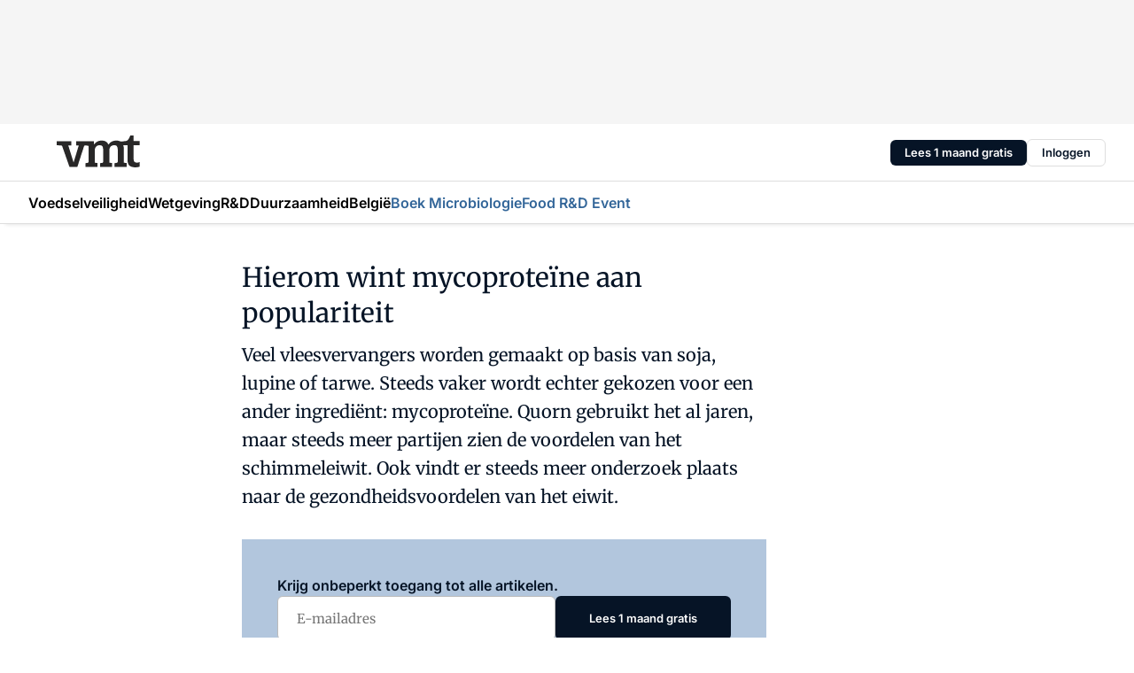

--- FILE ---
content_type: text/html;charset=utf-8
request_url: https://www.vmt.nl/59084/hierom-wint-mycoprote%C3%AFne-aan-populariteit-sept-2022
body_size: 182725
content:
<!DOCTYPE html><html  lang="nl"><head><meta charset="utf-8"><meta name="viewport" content="width=device-width, initial-scale=1"><title>Hierom wint mycoproteïne aan populariteit</title><link rel="preconnect" href="https://vmn-vmt.imgix.net"><script data-vendor="c:salesfeed-TUB6ETxE" async src="https://vmtnl.strategy3talk.nl/" type="didomi/javascript"></script><style>:root .vmt {--logo-sm-height:3rem;
--logo-sm-width:7.9rem;
--logo-sm-top-offset:-0.1rem;
--logo-md-height:3.6rem;
--logo-md-width:9.4rem;
--logo-md-top-offset:-0.2rem;
--primary-color:#336699;
--primary-color-dark:#061426;
--secondary-color:#b2c6dd;
--secondary-color-medium:#cfddec;
--secondary-color-light:#d8e3ef;
--label-font:'merriweather', sans-serif;
--label-theme-font:'merriweather', sans-serif;
--menu-font:'merriweather', sans-serif;
--white-color:#fff;
--black-color:#000;
--grey-color:#838993;
--text-color:var(--primary-color-dark);
--error-color:#e63900;
--warning-color:var(--primary-color-dark);
--warning-color-light:#e6ac00;
--success-color:#18ad8d;
--article-anchor-color:var(--primary-color);
--alt-color:var(--secondary-color);
--alt-color-medium:var(--secondary-color-medium);
--alt-color-light:var(--secondary-color-light);
--bundle-highlighted-background-color:var(--secondary-color);
--bundle-highlighted-text-color:var(--primary-color-dark);
--bundle-highlighted-line-color:var(--secondary-color-medium);
--notification-bg-color:rgba(212, 237, 218, 0.94);
--notification-text-color:var(--primary-color-dark);
--notification-link-color:var(--primary-color-dark);
--notification-link-hover-color:var(--primary-color-dark);
--notification-icon-color:var(--primary-color-dark);
--notification-border:0px solid var(--primary-color);}</style><style>:root {
     --adslot-top--small: 15rem;
     --adslot-top--medium: 14rem;
     --adslot-top--large: 14rem;
    }</style><style>.grid[data-v-73a357e0]{display:flex;flex-direction:column}.grid[data-v-73a357e0]>*{margin-top:var(--spacing-5)}.grid>.gapless-bottom[data-v-73a357e0]+*,.grid>.gapless-top[data-v-73a357e0],.grid[data-v-73a357e0]>:first-child{margin-top:0}</style><style>.row-wrapper.sticky[data-v-6bea25a5]{position:sticky;top:0;z-index:var(--level-1-index)}.row-wrapper.padding[data-v-6bea25a5],.row-wrapper.padding_bottom[data-v-6bea25a5],.row-wrapper.padding_inset[data-v-6bea25a5]{padding-bottom:var(--spacing-5)}.row-wrapper.padding[data-v-6bea25a5],.row-wrapper.padding_inset[data-v-6bea25a5],.row-wrapper.padding_top[data-v-6bea25a5]{padding-top:var(--spacing-5)}.row-wrapper.padding_inset[data-v-6bea25a5]{padding-left:var(--spacing-3);padding-right:var(--spacing-3)}@media(min-width:1280px){.row-wrapper.padding_inset[data-v-6bea25a5]{padding-left:var(--spacing-5);padding-right:var(--spacing-5)}}.row-wrapper.section_header[data-v-6bea25a5]{margin-bottom:calc((var(--spacing-5) - var(--spacing-4))*-1)}.row[data-v-6bea25a5]{--gap:3.2rem;display:flex;flex-direction:column;gap:var(--gap);width:100%}.row.reverse[data-v-6bea25a5]{flex-direction:column-reverse}@media(min-width:766px){.row[data-v-6bea25a5],.row.reverse[data-v-6bea25a5]{flex-direction:row}}.row .column[data-v-6bea25a5]:empty{display:none}@media(min-width:766px){.row .column.ad[data-v-6bea25a5]{flex-shrink:0;width:30rem}.row .column.article[data-v-6bea25a5]{margin-right:calc(11.5rem - var(--gap));width:59.2rem}.row .column.article[data-v-6bea25a5]:not(:only-child){margin-left:auto}}.row .column.hero[data-v-6bea25a5]{background-color:var(--neutral-color-1);margin-top:-15rem;padding:var(--spacing-4) var(--spacing-4) 0 var(--spacing-4);z-index:2}@media(min-width:766px){.row .column.hero[data-v-6bea25a5]{padding:calc(var(--spacing-3)*2) var(--spacing-7) 0 var(--spacing-7)}}@media(max-width:766px){.row .column[data-v-6bea25a5]{width:100%!important}}@media(min-width:766px){.row .column.article+.column.ad[data-v-6bea25a5]:empty{display:flex}}.row[data-v-6bea25a5]:has(.column:only-child):has(.hero){flex-direction:row}@media(max-width:766px){.row[data-v-6bea25a5]:has(.column:nth-child(2)):has(.hero){height:auto!important}}.row[data-v-6bea25a5]:has(.column:nth-child(n+3)):has([type=article_highlight]){flex-direction:column}@media(max-width:1280px){.row:has(.column:nth-child(n+3)):has([type=article_highlight]) .column[data-v-6bea25a5]{width:100%!important}}@media(max-width:1280px)and (min-width:766px){.row:has(.column:nth-child(n+3)):has([type=article_highlight]) .column[data-v-6bea25a5]:is(:nth-child(2),:nth-child(3)){width:calc(50% - 1.6rem)!important}}@media(max-width:1280px){.row[data-v-6bea25a5]:has(.column:nth-child(n+3)):has([type=article_highlight]) .component[type=article_highlight]{max-height:100%}}@media(min-width:766px){.row[data-v-6bea25a5]:has(.column:nth-child(n+3)):has([type=article_highlight]){flex-direction:row;flex-wrap:wrap;justify-content:space-between}}@media(min-width:1280px){.row[data-v-6bea25a5]:has(.column:nth-child(n+3)):has([type=article_highlight]){flex-wrap:nowrap;justify-content:unset}}section[data-v-6bea25a5]:not(:has(.row>.column:not(:empty))){display:none}</style><style>.column.article .image-block,.column.article .paywall .cta-block,.column.article .registration-block{padding-left:var(--spacing-5);padding-right:var(--spacing-5)}</style><style>.column[data-v-e27f241f]{display:flex;flex-direction:column}.column>.component[data-v-e27f241f]:not(:first-child){margin-top:var(--spacing-5)}.column>.component:not(:first-child)[type=article_author_dates][data-v-e27f241f],.column>.component:not(:first-child)[type=article_authors][data-v-e27f241f],.column>.component:not(:first-child)[type=article_dates][data-v-e27f241f],.column>.component:not(:first-child)[type=article_intro][data-v-e27f241f],.column>.component:not(:first-child)[type=article_toc_desktop][data-v-e27f241f]{margin-top:var(--spacing-2)}</style><style>.ad-slot-top[data-v-478f03bd]{background-color:var(--neutral-color-2);display:flex;justify-content:center;min-height:var(--adslot-top--small);padding:.75rem 0}@media(min-width:480px){.ad-slot-top[data-v-478f03bd]{min-height:var(--adslot-top--medium)}}@media(min-width:960px){.ad-slot-top[data-v-478f03bd]{min-height:var(--adslot-top--large)}}.hidden[data-v-478f03bd]{display:none}</style><style>[id^=div-gpt-ad][data-v-edcc89be]{align-items:center;display:flex;justify-content:center}[id^=div-gpt-ad][data-v-edcc89be]:empty{display:none}[section=full_width_ad][data-v-edcc89be]{background-color:var(--neutral-color-2);padding:1.6rem 0;position:relative}[section=full_width_ad][data-v-edcc89be]:before{background-color:inherit;content:"";height:100%;margin-right:-50vw;position:absolute;right:51%;top:0;width:150vw;z-index:-1}</style><style>.app-menu-wrapper[data-v-89194ed1]{width:100%}.app-menu[data-v-89194ed1]{z-index:var(--level-1-index)}.app-menu.open .search-bar[data-v-89194ed1]{display:none}.app-menu.fixed[data-v-89194ed1]{max-height:var(--spacing-6)}.menu-bar[data-v-89194ed1]{align-items:center;display:flex;height:4.8rem}.menu-bar.hidden[data-v-89194ed1]{display:none}.menu-bar .container[data-v-89194ed1]{height:100%}nav[data-v-89194ed1]{align-items:center;display:flex;gap:var(--spacing-2);justify-content:space-between}.search[data-v-89194ed1]{margin-left:var(--spacing-3)}.search svg[data-v-89194ed1]{display:block;height:var(--spacing-4);width:var(--spacing-4)}.search-bar[data-v-89194ed1]{display:none}.search-bar.open[data-v-89194ed1]{display:block;flex:1;margin-left:var(--spacing-3)}@media(min-width:960px){.search-bar.open[data-v-89194ed1]{flex:unset;margin-left:0}}.nav-main[data-v-89194ed1]{display:flex;flex-grow:1;opacity:1;overflow:hidden;transition:opacity 125ms ease-in;visibility:visible}.nav-main.open[data-v-89194ed1]{display:none}@media(min-width:960px){.nav-main[data-v-89194ed1]{overflow:visible}}</style><style>.top-bar[data-v-9e4a1bec]{align-items:center;display:flex;height:auto;justify-content:flex-end;padding-bottom:var(--spacing-1);padding-top:var(--spacing-1);position:relative;z-index:var(--level-2-index)}@media(min-width:960px){.top-bar[data-v-9e4a1bec]{padding-bottom:var(--spacing-2);padding-top:var(--spacing-2)}}.top-bar .app-menu[data-v-9e4a1bec]{align-items:center;display:flex;flex:1;gap:var(--spacing-3);justify-content:flex-end;list-style-type:none;margin:0;padding:0;z-index:1}@media(min-width:960px){.top-bar .app-menu[data-v-9e4a1bec]{height:var(--spacing-5);justify-content:space-between}}.top-bar .app-menu .logo-well[data-v-9e4a1bec]{align-items:center;display:flex;gap:var(--spacing-3);margin-right:auto}.top-bar .app-menu button[data-v-9e4a1bec]{align-items:center;background:none;border:none;cursor:pointer;display:flex;height:var(--spacing-5);padding:0;width:3.2rem}@media(min-width:1280px){.top-bar .app-menu button[data-v-9e4a1bec]{display:none}.top-bar .app-menu button.foldout[data-v-9e4a1bec]{display:flex}}.top-bar .app-menu .actions-wrapper[data-v-9e4a1bec]{display:flex;gap:var(--spacing-3);justify-content:flex-end;padding:0}.top-bar .app-menu .actions-wrapper li[data-v-9e4a1bec]{align-items:center;display:flex}.top-bar .app-menu .actions-wrapper li[data-v-9e4a1bec]:empty{display:none}.top-bar .app-menu .languages[data-v-9e4a1bec] a{text-decoration:none;text-transform:uppercase}.top-bar .app-menu .languages[data-v-9e4a1bec] a.active{font-weight:600}.top-bar .app-menu .languages[data-v-9e4a1bec] li:last-child{border-left:2px solid var(--neutral-color-0);margin-left:var(--spacing-1);padding-left:var(--spacing-1)}</style><style>a[data-v-257cf6b6]{align-items:center;cursor:pointer;display:flex}img[data-v-257cf6b6]{height:var(--logo-sm-height);margin-top:var(--logo-sm-top-offset);width:var(--logo-sm-width)}@media(min-width:1280px){img[data-v-257cf6b6]{height:var(--logo-md-height);margin-top:var(--logo-md-top-offset);width:var(--logo-md-width)}}</style><style>.nav-main[data-v-8a1cb5e3]{height:100%;position:relative}.nav-main[data-v-8a1cb5e3]:after{background-image:linear-gradient(90deg,#fff0,#fff);bottom:0;content:"";height:100%;opacity:1;pointer-events:none;position:absolute;right:0;top:0;transition:opacity .25s ease;width:var(--spacing-5)}@media(min-width:960px){.nav-main[data-v-8a1cb5e3]:after{content:none}}.nav-main.end[data-v-8a1cb5e3]:after{opacity:0}.nav-main>ul[data-v-8a1cb5e3]{-ms-overflow-style:none;display:flex;gap:var(--spacing-3);height:100%;list-style-type:none;overflow-x:auto;overflow-y:hidden;padding:0;scroll-behavior:smooth;scrollbar-width:none}@media(min-width:960px){.nav-main>ul[data-v-8a1cb5e3]{gap:var(--spacing-4);overflow-x:visible;overflow-y:visible}}@media(min-width:960px){.nav-main>ul>li:focus .dropdown[data-v-8a1cb5e3],.nav-main>ul>li:focus-within .dropdown[data-v-8a1cb5e3],.nav-main>ul>li:hover .dropdown[data-v-8a1cb5e3]{opacity:1;transform:scale(1) translateY(5px);visibility:visible}}.nav-main>ul>li.active a[data-v-8a1cb5e3]{position:relative}.nav-main>ul>li.active a[data-v-8a1cb5e3]:after{background:var(--active-menu,var(--primary-color));bottom:0;content:"";height:3px;position:absolute;width:100%}</style><style>span[data-v-70aa4d73]{cursor:pointer}a[data-v-70aa4d73],span[data-v-70aa4d73]{align-items:center;color:var(--black-color);display:flex;flex-shrink:0;font-family:var(--text-menu-font-family);font-size:var(--text-menu-sm-font-size);font-weight:var(--text-menu-font-weight);gap:var(--spacing-default);height:100%;position:relative;text-decoration:none;white-space:nowrap;word-break:keep-all}@media(min-width:1280px){a[data-v-70aa4d73],span[data-v-70aa4d73]{font-size:var(--text-menu-md-font-size)}}a .icon[data-v-70aa4d73],span .icon[data-v-70aa4d73]{display:none}@media(min-width:766px){a .icon[data-v-70aa4d73],span .icon[data-v-70aa4d73]{display:block}}.badge[data-v-70aa4d73]{background-color:var(--primary-color);border-radius:var(--border-radius-round);color:var(--neutral-color-1);font-family:var(--local-font-family,var(--text-tag-font-family));font-size:var(--local-font-size,var(--text-tag-sm-font-size));font-weight:var(--local-font-weight,var(--text-tag-font-weight));height:var(--spacing-3);line-height:var(--local-line-height,var(--text-tag-sm-line-height));position:absolute;right:calc(var(--spacing-2)*-1);text-align:center;text-transform:uppercase;top:0;width:var(--spacing-3)}@media(min-width:1280px){.badge[data-v-70aa4d73]{font-size:var(--local-font-size,var(--text-tag-md-font-size));font-weight:var(--local-font-weight,var(--text-tag-md-font-weight,var(--text-tag-font-weight)));line-height:var(--local-line-height,var(--text-tag-md-line-height))}}</style><style>.dropdown[data-v-b5c58b99]{background-color:var(--neutral-color-1);border-radius:var(--border-radius);box-shadow:0 3px 20px #0000001a;display:flex;flex-direction:column;gap:var(--spacing-3);list-style-type:none;opacity:0;padding:var(--spacing-4) 0;position:absolute;transform:scale(.95) translateY(0);transition:all 125ms ease-out;visibility:hidden;width:25rem;z-index:var(--level-2-index)}.dropdown .item a[data-v-b5c58b99]{display:block;font-family:var(--local-font-family,var(--text-body-font-family));font-size:var(--local-font-size,var(--text-body-sm-font-size));font-weight:var(--local-font-weight,var(--text-body-font-weight));line-height:var(--local-line-height,var(--text-body-sm-line-height));padding:0 var(--spacing-4);text-decoration:none}@media(min-width:1280px){.dropdown .item a[data-v-b5c58b99]{font-size:var(--local-font-size,var(--text-body-md-font-size));font-weight:var(--local-font-weight,var(--text-body-md-font-weight,var(--text-body-font-weight)));line-height:var(--local-line-height,var(--text-body-md-line-height))}}.dropdown .item a[data-v-b5c58b99]:hover{color:var(--primary-color)}</style><style>.actions[data-v-2d698aca]{align-items:center;display:flex;gap:var(--spacing-1);justify-content:flex-end}.action[data-v-2d698aca],.relative[data-v-2d698aca]{display:flex;position:relative}.action[data-v-2d698aca]{align-items:center;background:none;border:0;color:var(--primary-color-dark);cursor:pointer;height:2.4rem;outline:none;padding:0;text-decoration:none}.action .count[data-v-2d698aca]{align-items:center;color:var(--neutral-color-1);display:flex;font-family:var(--heading-font);font-size:1.2rem;font-weight:600;justify-content:center;line-height:var(--spacing-3)}.action .count[data-v-2d698aca],.action.unread[data-v-2d698aca]:after{background-color:#e2001a;border-radius:var(--border-radius-round);height:1.6rem;left:var(--spacing-3);position:absolute;top:calc(var(--spacing-1)*-1);width:1.6rem}.action.unread[data-v-2d698aca]:after{content:""}.action .indicator[data-v-2d698aca]{align-items:center;background-color:var(--neutral-color-4);border-radius:100%;display:flex;height:var(--spacing-3);left:var(--spacing-3);position:absolute;top:calc(var(--spacing-1)*-1);width:var(--spacing-3)}.action .indicator.authenticated[data-v-2d698aca]{background-color:#0a9e0a}.action .indicator span[data-v-2d698aca]{color:var(--white-color)}.onboarding[data-v-2d698aca],.user_logged_out[data-v-2d698aca]{position:absolute;right:-.5rem;top:4.2rem}@media(min-width:1280px){.onboarding[data-v-2d698aca],.user_logged_out[data-v-2d698aca]{right:-4rem}}@media(min-width:480px){.user_logged_in[data-v-2d698aca]{left:unset;position:absolute;right:-.5rem;top:4.2rem}}@media(min-width:480px)and (min-width:1280px){.user_logged_in[data-v-2d698aca]{right:-4rem}}.onboarding[data-v-2d698aca]{right:-4.5rem}@media(min-width:1280px){.onboarding[data-v-2d698aca]{right:-4rem}}.dropdown-enter-active[data-v-2d698aca]{transition:all .1s ease-out}.dropdown-leave-active[data-v-2d698aca]{transition:all 75ms ease-in}.dropdown-enter-from[data-v-2d698aca],.dropdown-leave-to[data-v-2d698aca]{opacity:0;transform:scale(.95) translateY(-5px)}.dropdown-enter-to[data-v-2d698aca],.dropdown-leave-from[data-v-2d698aca]{opacity:1;transform:scale(1) translateY(0)}</style><style>.app-menu-user-logged-out[data-v-89d7b9b6]{background-color:var(--neutral-color-1);border-radius:var(--border-radius);box-shadow:0 0 10px 5px #0000001a;width:30rem;z-index:var(--level-2-index)}.app-menu-user-logged-out[data-v-89d7b9b6]:before{background-color:var(--neutral-color-1);content:"";height:2rem;position:absolute;right:1.2rem;top:-1rem;transform:rotate(45deg);width:2rem}@media(min-width:1280px){.app-menu-user-logged-out[data-v-89d7b9b6]:before{right:4.7rem}}.app-menu-user-logged-out .close[data-v-89d7b9b6]{all:unset;align-self:flex-end;cursor:pointer;position:absolute;right:var(--spacing-2);top:var(--spacing-2);z-index:1}.app-menu-user-logged-out .close+li[data-v-89d7b9b6]{border-top:none;margin-top:0}.app-menu-user-logged-out ul[data-v-89d7b9b6]{display:flex;flex-direction:column;list-style-type:none;padding:var(--spacing-1) 0}.app-menu-user-logged-out ul>li[data-v-89d7b9b6]{border-top:1px solid var(--border-color);padding:var(--spacing-1) var(--spacing-4);position:relative}.app-menu-user-logged-out ul>li[data-v-89d7b9b6]:first-of-type{padding-right:var(--spacing-5)}.app-menu-user-logged-out ul>li+li.remove-border[data-v-89d7b9b6],.app-menu-user-logged-out ul>li.remove-border+li[data-v-89d7b9b6],.app-menu-user-logged-out ul>li[data-v-89d7b9b6]:first-child{border-top:none;margin-top:0}.app-menu-user-logged-out ul>li[data-v-89d7b9b6]:empty{display:none}.app-menu-user-logged-out ul>li p[data-v-89d7b9b6],.app-menu-user-logged-out ul>li span[data-v-89d7b9b6]:not(.icon){display:inline-block;font-family:var(--local-font-family,var(--text-body-font-family));font-size:var(--local-font-size,var(--text-body-sm-font-size));font-weight:var(--local-font-weight,var(--text-body-font-weight));line-height:var(--local-line-height,var(--text-body-sm-line-height));overflow:hidden;text-overflow:ellipsis;width:100%}@media(min-width:1280px){.app-menu-user-logged-out ul>li p[data-v-89d7b9b6],.app-menu-user-logged-out ul>li span[data-v-89d7b9b6]:not(.icon){font-size:var(--local-font-size,var(--text-body-md-font-size));font-weight:var(--local-font-weight,var(--text-body-md-font-weight,var(--text-body-font-weight)));line-height:var(--local-line-height,var(--text-body-md-line-height))}}.app-menu-user-logged-out ul>li.highlight[data-v-89d7b9b6]{animation:shadow-pulse-89d7b9b6 .5s infinite alternate}.app-menu-user-logged-out ul>li.highlight+li[data-v-89d7b9b6]{border-top:none}.app-menu-user-logged-out ul>li .link[data-v-89d7b9b6]{all:unset;align-items:center;cursor:pointer;display:flex;font-family:var(--local-font-family,var(--text-body-font-family));font-size:var(--local-font-size,var(--text-body-sm-font-size));font-weight:var(--local-font-weight,var(--text-body-font-weight));justify-content:space-between;line-height:var(--local-line-height,var(--text-body-sm-line-height));-webkit-text-decoration:solid underline transparent 1px;text-decoration:solid underline transparent 1px;text-underline-offset:var(--spacing-default);transition:color var(--transition-speed),text-decoration-color var(--transition-speed);vertical-align:text-top}@media(min-width:1280px){.app-menu-user-logged-out ul>li .link[data-v-89d7b9b6]{font-size:var(--local-font-size,var(--text-body-md-font-size));font-weight:var(--local-font-weight,var(--text-body-md-font-weight,var(--text-body-font-weight)));line-height:var(--local-line-height,var(--text-body-md-line-height))}}.app-menu-user-logged-out ul>li .link[data-v-89d7b9b6]:hover{text-decoration-color:#000}.app-menu-user-logged-out ul>li .link.small[data-v-89d7b9b6]{font-family:var(--local-font-family,var(--text-note-font-family));font-size:var(--local-font-size,var(--text-note-sm-font-size));font-weight:var(--local-font-weight,var(--text-note-font-weight));line-height:var(--local-line-height,var(--text-note-sm-line-height));margin-bottom:var(--spacing-2);margin-top:.4rem;text-decoration:underline}.app-menu-user-logged-out ul>li .link.small[data-v-89d7b9b6]:hover{text-decoration-color:transparent}@media(min-width:1280px){.app-menu-user-logged-out ul>li .link.small[data-v-89d7b9b6]{font-size:var(--local-font-size,var(--text-note-md-font-size));font-weight:var(--local-font-weight,var(--text-note-md-font-weight,var(--text-note-font-weight)));line-height:var(--local-line-height,var(--text-note-md-line-height))}}.app-menu-user-logged-out ul>li .toggle[data-v-89d7b9b6]{align-items:center;display:flex;font-family:var(--local-font-family,var(--text-body-font-family));font-size:var(--local-font-size,var(--text-body-sm-font-size));font-weight:var(--local-font-weight,var(--text-body-font-weight));gap:var(--spacing-1);justify-content:space-between;line-height:var(--local-line-height,var(--text-body-sm-line-height))}@media(min-width:1280px){.app-menu-user-logged-out ul>li .toggle[data-v-89d7b9b6]{font-size:var(--local-font-size,var(--text-body-md-font-size));font-weight:var(--local-font-weight,var(--text-body-md-font-weight,var(--text-body-font-weight)));line-height:var(--local-line-height,var(--text-body-md-line-height))}}.app-menu-user-logged-out ul>li .toggle .icon[data-v-89d7b9b6]{flex-shrink:0;margin-left:auto}@keyframes shadow-pulse-89d7b9b6{0%{box-shadow:var(--primary-color) 0 0 3px 2px}to{box-shadow:var(--primary-color) 0 0 6px 2px}}</style><style>.headline[data-v-61555ae3]{align-items:flex-start;display:flex;flex-direction:column;gap:1.2rem}h1[data-v-61555ae3]{font-family:var(--local-font-family,var(--text-h1-font-family));font-size:var(--local-font-size,var(--text-h1-sm-font-size));font-weight:var(--local-font-weight,var(--text-h1-font-weight));line-height:var(--local-line-height,var(--text-h1-sm-line-height));text-wrap:balance}@media(min-width:1280px){h1[data-v-61555ae3]{font-size:var(--local-font-size,var(--text-h1-md-font-size));font-weight:var(--local-font-weight,var(--text-h1-md-font-weight,var(--text-h1-font-weight)));line-height:var(--local-line-height,var(--text-h1-md-line-height))}}</style><style>.label[data-v-18c593f2]{background-color:var(--secondary-color-medium);display:inline-flex;font-family:var(--local-font-family,var(--text-tag-font-family));font-size:var(--local-font-size,var(--text-tag-sm-font-size));font-weight:var(--local-font-weight,var(--text-tag-font-weight));line-height:var(--local-line-height,var(--text-tag-sm-line-height));padding:var(--spacing-default) var(--spacing-1);text-transform:uppercase}.label.exclusive[data-v-18c593f2]{background-color:var(--primary-color);color:var(--neutral-color-1)}@media(min-width:1280px){.label[data-v-18c593f2]{font-size:var(--local-font-size,var(--text-tag-md-font-size));font-weight:var(--local-font-weight,var(--text-tag-md-font-weight,var(--text-tag-font-weight)));line-height:var(--local-line-height,var(--text-tag-md-line-height))}}</style><style>a[data-v-658fbb01],span[data-v-658fbb01]{color:var(--primary-color);font-family:var(--local-font-family,var(--text-intro-font-family));font-size:var(--local-font-size,var(--text-intro-sm-font-size));font-weight:var(--local-font-weight,var(--text-intro-font-weight));line-height:var(--local-line-height,var(--text-intro-sm-line-height));margin-right:.5rem;text-decoration:none}@media(min-width:1280px){a[data-v-658fbb01],span[data-v-658fbb01]{font-size:var(--local-font-size,var(--text-intro-md-font-size));font-weight:var(--local-font-weight,var(--text-intro-md-font-weight,var(--text-intro-font-weight)));line-height:var(--local-line-height,var(--text-intro-md-line-height))}}a.capitalize[data-v-658fbb01],span.capitalize[data-v-658fbb01]{text-transform:capitalize}a.uppercase[data-v-658fbb01],span.uppercase[data-v-658fbb01]{text-transform:uppercase}a.lowercase[data-v-658fbb01],span.lowercase[data-v-658fbb01]{text-transform:lowercase}a[data-v-658fbb01]:hover{text-decoration:underline}p[data-v-658fbb01]{font-family:var(--local-font-family,var(--text-intro-font-family));font-size:1.7rem;font-size:var(--local-font-size,var(--text-intro-sm-font-size));font-weight:var(--local-font-weight,var(--text-intro-font-weight));line-height:2.8rem;line-height:var(--local-line-height,var(--text-intro-sm-line-height));position:relative}@media(min-width:1280px){p[data-v-658fbb01]{font-size:var(--local-font-size,var(--text-intro-md-font-size));font-weight:var(--local-font-weight,var(--text-intro-md-font-weight,var(--text-intro-font-weight)));line-height:var(--local-line-height,var(--text-intro-md-line-height))}}@media(min-width:766px){p[data-v-658fbb01]{font-size:2rem;line-height:3.2rem}}p.fade[data-v-658fbb01]:after{background:transparent linear-gradient(transparent 0,var(--neutral-color-1));content:"";display:block;height:100%;left:0;position:absolute;right:0;top:0;width:100%}p.blur[data-v-658fbb01]{filter:blur(.5rem);-webkit-user-select:none;-moz-user-select:none;user-select:none}p.increased-font-size[data-v-658fbb01]{--text-intro-sm-font-size:1.7rem;--text-intro-sm-line-height:2.8rem}@media(min-width:1280px){p.increased-font-size[data-v-658fbb01]{--text-intro-md-font-size:2.4rem;--text-intro-md-line-height:3.6rem}}</style><style>.paywall[data-v-2825c4c3]{display:flex;flex-direction:column;gap:var(--spacing-5)}.gapless-bottom[data-v-2825c4c3]{margin-bottom:calc(var(--spacing-5)*-1)}.gapless-top[data-v-2825c4c3]{margin-top:calc(var(--spacing-5)*-1)}</style><style>section[data-v-122b1340]{background-color:#141414}footer[data-v-122b1340]{display:flex;flex-direction:column;gap:3.2rem;padding:var(--spacing-5) var(--spacing-3)}@media(min-width:680px){footer[data-v-122b1340]{flex-direction:row}}@media(min-width:1280px){footer[data-v-122b1340]{padding:var(--spacing-5) 0}}ul[data-v-122b1340]{list-style-type:none;padding:0}li[data-v-122b1340]:empty{display:none}.first-column[data-v-122b1340]{gap:2.4rem}.first-column[data-v-122b1340],.first-column .main[data-v-122b1340]{display:flex;flex-direction:column}.first-column .main[data-v-122b1340]{gap:.6rem;margin-top:0;word-break:break-word}.first-column .main li a[data-v-122b1340]{color:#d0d0d0;font-family:Inter,sans-serif;font-size:2.2rem;font-weight:600;line-height:2.8rem;text-decoration:none}.first-column .main li a[data-v-122b1340]:hover{text-decoration:underline}.first-column .service[data-v-122b1340]{display:flex;flex-direction:column}.first-column .service li a[data-v-122b1340]{color:#d0d0d0;font-family:Inter,sans-serif;font-size:1.4rem;line-height:2.6rem;text-decoration:none}.first-column .service li a[data-v-122b1340]:hover{text-decoration:underline}.columns[data-v-122b1340]{display:flex;flex:1;flex-direction:column;gap:var(--spacing-6)}@media(min-width:680px){.columns[data-v-122b1340]{border-left:1px solid var(--neutral-colors-neutral-color-3,var(--neutral-color-3));flex-direction:row;flex-wrap:wrap;margin-left:var(--spacing-3);padding-left:var(--spacing-6)}}.column[data-v-122b1340]{display:flex;flex:1 1 0;flex-direction:column;gap:2rem}@media(min-width:680px){.column[data-v-122b1340]{gap:3rem}}.column ul[data-v-122b1340]{display:flex;flex-direction:column;gap:1rem;margin-top:1.2rem}.column h3[data-v-122b1340],.column h3 a[data-v-122b1340]{color:#d0d0d0;font-family:var(--local-font-family,var(--text-h4-font-family));font-size:var(--local-font-size,var(--text-h4-sm-font-size));font-weight:var(--local-font-weight,var(--text-h4-font-weight));line-height:var(--local-line-height,var(--text-h4-sm-line-height));text-decoration:none}@media(min-width:1280px){.column h3[data-v-122b1340],.column h3 a[data-v-122b1340]{font-size:var(--local-font-size,var(--text-h4-md-font-size));font-weight:var(--local-font-weight,var(--text-h4-md-font-weight,var(--text-h4-font-weight)));line-height:var(--local-line-height,var(--text-h4-md-line-height))}}.column li a[data-v-122b1340]{color:#d0d0d0;font-family:var(--local-font-family,var(--text-body-font-family));font-size:var(--local-font-size,var(--text-body-sm-font-size));font-weight:var(--local-font-weight,var(--text-body-font-weight));line-height:var(--local-line-height,var(--text-body-sm-line-height));text-decoration:none}@media(min-width:1280px){.column li a[data-v-122b1340]{font-size:var(--local-font-size,var(--text-body-md-font-size));font-weight:var(--local-font-weight,var(--text-body-md-font-weight,var(--text-body-font-weight)));line-height:var(--local-line-height,var(--text-body-md-line-height))}}.column li a[data-v-122b1340]:hover{text-decoration:underline}</style><style>section[data-v-6a424255]{background-color:var(--neutral-color-0);border-top:1px solid var(--neutral-color-4)}footer[data-v-6a424255]{align-items:flex-start;display:flex;flex-direction:column;gap:var(--spacing-4);margin:0 auto;max-width:1216px;padding-bottom:var(--spacing-5);padding-top:var(--spacing-4)}@media(min-width:766px){footer[data-v-6a424255]{align-items:center;flex-direction:row;gap:var(--spacing-5);justify-content:space-between;padding-bottom:var(--spacing-4);padding-top:var(--spacing-4)}}footer[data-v-6a424255] p a{color:var(--secondary-color);-webkit-text-decoration:underline solid var(--neutral-color-4);text-decoration:underline solid var(--neutral-color-4);text-underline-offset:var(--spacing-default);transition:text-decoration-color var(--transition-speed)}footer[data-v-6a424255] p a:hover{text-decoration-color:transparent}figure[data-v-6a424255]{background-image:url(https://n3-cdn.vakmedianet.com/_nuxt/vmn_logo.CyILlyQm.svg);background-repeat:no-repeat;background-size:90px 40px;display:none;flex-shrink:0;height:40px;width:90px}@media(min-width:766px){figure[data-v-6a424255]{display:block}}caption[data-v-6a424255]{display:none}p[data-v-6a424255]{color:var(--secondary-color);flex-grow:1;font-family:var(--local-font-family,var(--text-body-font-family));font-size:var(--local-font-size,var(--text-body-sm-font-size));font-weight:var(--local-font-weight,var(--text-body-font-weight));line-height:var(--local-line-height,var(--text-body-sm-line-height));opacity:.75}@media(min-width:1280px){p[data-v-6a424255]{font-size:var(--local-font-size,var(--text-body-md-font-size));font-weight:var(--local-font-weight,var(--text-body-md-font-weight,var(--text-body-font-weight)));line-height:var(--local-line-height,var(--text-body-md-line-height))}}ul[data-v-6a424255]{display:flex;gap:2rem;list-style-type:none;padding:0}@media(min-width:766px){ul[data-v-6a424255]{margin-left:5rem}}li a[data-v-6a424255]{align-items:center;background:var(--primary-color);border-radius:100%;display:flex;height:3.6rem;justify-content:center;text-decoration:none;width:3.6rem}li a span[data-v-6a424255]{color:var(--white-color)}</style><style>.overlay .highlight-block-wrapper .flex{padding:0}.overlay:has(.column:empty){display:none}</style><style>.overlay[data-v-4b46ad33]{display:flex}.overlay.overlay_bottom_right[data-v-4b46ad33],.overlay.overlay_center[data-v-4b46ad33]{box-shadow:0 4px 10px #00000040;position:fixed;z-index:801}.overlay.overlay_bottom_right[data-v-4b46ad33]{border-radius:var(--border-radius);bottom:var(--spacing-4);box-shadow:0 4px 10px #00000040;left:0;margin-left:auto;margin-right:auto;max-height:48rem;max-width:960px;overflow:auto;right:0;width:90%}@media(min-width:1280px){.overlay.overlay_bottom_right[data-v-4b46ad33]{bottom:var(--spacing-6);height:100%;height:var(--71b9abd0);left:unset;right:var(--spacing-6);width:var(--2dca99fd)}}.overlay.overlay_center[data-v-4b46ad33]{inset:0}@media(min-width:766px){.overlay.overlay_center[data-v-4b46ad33]{border-radius:var(--border-radius);height:-moz-fit-content;height:fit-content;margin:auto;max-height:60rem;max-width:960px;overflow:auto;width:calc(100% - var(--spacing-3)*2)}}.overlay.scrolling[data-v-4b46ad33]{overflow-y:auto}.overlay>div[data-v-4b46ad33]{display:flex;flex-direction:column;gap:3.2rem;width:100%}@media(min-width:680px){.overlay>div[data-v-4b46ad33]{flex-direction:row}}.overlay>div.local_container[data-v-4b46ad33]{margin:0 auto;max-width:1216px}.overlay>div>button[data-v-4b46ad33]{align-items:center;background:none;border:0;cursor:pointer;display:flex;justify-content:center;padding:var(--spacing-3);position:absolute;right:0;top:0;z-index:5}.overlay>div>button svg[data-v-4b46ad33]{height:var(--spacing-3);width:var(--spacing-3)}.padding[data-v-4b46ad33],.padding_bottom[data-v-4b46ad33],.padding_inset[data-v-4b46ad33]{padding-bottom:var(--spacing-5)}.padding[data-v-4b46ad33],.padding_inset[data-v-4b46ad33],.padding_top[data-v-4b46ad33]{padding-top:var(--spacing-5)}.padding_inset[data-v-4b46ad33]{padding-left:var(--spacing-3);padding-right:var(--spacing-3)}@media(min-width:1280px){.padding_inset[data-v-4b46ad33]{padding-left:var(--spacing-5);padding-right:var(--spacing-5)}}.overlay_bottom_wrapper[data-v-4b46ad33]{bottom:0;left:0;overflow-y:scroll;overscroll-behavior-y:contain;position:fixed;right:0;scrollbar-width:none;z-index:801}.overlay_bottom_wrapper .overlay_bottom[data-v-4b46ad33]{transform:translateY(var(--25591c10))}.no-spacing[data-v-4b46ad33] .component:not(:first-child){margin-top:0}</style><style>.registration-block[data-v-60bdda54]{display:flex;flex-direction:column;gap:var(--spacing-4)}.registration-block.border[data-v-60bdda54]{border:1px solid var(--neutral-color-4);border-radius:var(--border-radius);padding:var(--spacing-4)}h2[data-v-60bdda54]{font-family:var(--local-font-family,var(--text-h2-font-family));font-size:var(--local-font-size,var(--text-h2-sm-font-size));font-weight:var(--local-font-weight,var(--text-h2-font-weight));line-height:var(--local-line-height,var(--text-h2-sm-line-height))}@media(min-width:1280px){h2[data-v-60bdda54]{font-size:var(--local-font-size,var(--text-h2-md-font-size));font-weight:var(--local-font-weight,var(--text-h2-md-font-weight,var(--text-h2-font-weight)));line-height:var(--local-line-height,var(--text-h2-md-line-height))}}h3[data-v-60bdda54]{font-family:var(--local-font-family,var(--text-h3-font-family));font-size:var(--local-font-size,var(--text-h3-sm-font-size));font-weight:var(--local-font-weight,var(--text-h3-font-weight));line-height:var(--local-line-height,var(--text-h3-sm-line-height))}@media(min-width:1280px){h3[data-v-60bdda54]{font-size:var(--local-font-size,var(--text-h3-md-font-size));font-weight:var(--local-font-weight,var(--text-h3-md-font-weight,var(--text-h3-font-weight)));line-height:var(--local-line-height,var(--text-h3-md-line-height))}}h4[data-v-60bdda54]{font-family:var(--local-font-family,var(--text-h4-font-family));font-size:var(--local-font-size,var(--text-h4-sm-font-size));font-weight:var(--local-font-weight,var(--text-h4-font-weight));line-height:var(--local-line-height,var(--text-h4-sm-line-height))}@media(min-width:1280px){h4[data-v-60bdda54]{font-size:var(--local-font-size,var(--text-h4-md-font-size));font-weight:var(--local-font-weight,var(--text-h4-md-font-weight,var(--text-h4-font-weight)));line-height:var(--local-line-height,var(--text-h4-md-line-height))}}.text[data-v-60bdda54],h3[data-v-60bdda54],h4[data-v-60bdda54]{list-style-position:inside;margin:0;padding-left:0}form[data-v-60bdda54]{display:flex;flex-direction:column;gap:var(--spacing-3)}@media(min-width:766px){form[data-v-60bdda54]{flex-direction:row}}form input[data-v-60bdda54]{--text-body-sm-font-size:1.6rem;border:1px solid var(--neutral-color-4);border-radius:var(--border-radius);font-family:var(--local-font-family,var(--text-body-font-family));font-size:var(--local-font-size,var(--text-body-sm-font-size));font-weight:var(--local-font-weight,var(--text-body-font-weight));height:5rem;line-height:var(--local-line-height,var(--text-body-sm-line-height));outline:none;padding:0 2.1rem;width:100%}@media(min-width:1280px){form input[data-v-60bdda54]{font-size:var(--local-font-size,var(--text-body-md-font-size));font-weight:var(--local-font-weight,var(--text-body-md-font-weight,var(--text-body-font-weight)));line-height:var(--local-line-height,var(--text-body-md-line-height))}}form button[data-v-60bdda54]{flex-shrink:0;height:5rem;padding:0 3.8rem}.login[data-v-60bdda54]{font-family:var(--local-font-family,var(--text-note-font-family));font-size:var(--local-font-size,var(--text-note-sm-font-size));font-weight:var(--local-font-weight,var(--text-note-font-weight));line-height:var(--local-line-height,var(--text-note-sm-line-height))}@media(min-width:1280px){.login[data-v-60bdda54]{font-size:var(--local-font-size,var(--text-note-md-font-size));font-weight:var(--local-font-weight,var(--text-note-md-font-weight,var(--text-note-font-weight)));line-height:var(--local-line-height,var(--text-note-md-line-height))}}@keyframes ellipsis-60bdda54{to{width:20px}}</style><style>p[data-v-51931df1]{font-family:var(--local-font-family,var(--text-note-font-family));font-size:var(--local-font-size,var(--text-note-sm-font-size));font-weight:var(--local-font-weight,var(--text-note-font-weight));line-height:var(--local-line-height,var(--text-note-sm-line-height))}@media(min-width:1280px){p[data-v-51931df1]{font-size:var(--local-font-size,var(--text-note-md-font-size));font-weight:var(--local-font-weight,var(--text-note-md-font-weight,var(--text-note-font-weight)));line-height:var(--local-line-height,var(--text-note-md-line-height))}}</style><style>a[data-v-17840087]{-webkit-text-decoration:underline solid var(--neutral-color-0);text-decoration:underline solid var(--neutral-color-0);text-underline-offset:var(--spacing-default);transition:text-decoration-color var(--transition-speed)}a[data-v-17840087]:hover{text-decoration-color:transparent}</style><style>.login[data-v-a4d972cd]{background-color:var(--19dae6e4);cursor:pointer;font-family:var(--local-font-family,var(--text-note-font-family));font-size:var(--local-font-size,var(--text-note-sm-font-size));font-weight:var(--local-font-weight,var(--text-note-font-weight));line-height:var(--spacing-3)!important;line-height:var(--local-line-height,var(--text-note-sm-line-height));min-height:var(--spacing-4);padding:var(--spacing-1);text-align:center;text-decoration:none;transition:background-color var(--transition-speed) ease;width:100%}@media(min-width:1280px){.login[data-v-a4d972cd]{font-size:var(--local-font-size,var(--text-note-md-font-size));font-weight:var(--local-font-weight,var(--text-note-md-font-weight,var(--text-note-font-weight)));line-height:var(--local-line-height,var(--text-note-md-line-height))}}.login div[data-v-a4d972cd]{display:inline}.login span[data-v-a4d972cd]{text-decoration:underline}.login[data-v-a4d972cd]:hover{background-color:var(--6533e5fe)}.login.border[data-v-a4d972cd]{border-bottom:1px solid var(--neutral-color-3)}</style><link rel="stylesheet" href="https://n3-cdn.vakmedianet.com/_nuxt/entry.CrNbaaBK.css" crossorigin><link rel="stylesheet" href="https://n3-cdn.vakmedianet.com/_nuxt/layout.ByBz4ujK.css" crossorigin><link rel="stylesheet" href="https://n3-cdn.vakmedianet.com/_nuxt/logo.vKg9T3Iz.css" crossorigin><link rel="stylesheet" href="https://n3-cdn.vakmedianet.com/_nuxt/mobile.Ql21fcEl.css" crossorigin><link rel="stylesheet" href="https://n3-cdn.vakmedianet.com/_nuxt/actions.BirBfSeA.css" crossorigin><link rel="stylesheet" href="https://n3-cdn.vakmedianet.com/_nuxt/toggle.DLz-BAYo.css" crossorigin><link rel="stylesheet" href="https://n3-cdn.vakmedianet.com/_nuxt/nav-main.DPixcNGH.css" crossorigin><link rel="stylesheet" href="https://n3-cdn.vakmedianet.com/_nuxt/content-label.C8dHpS2r.css" crossorigin><link rel="stylesheet" href="https://n3-cdn.vakmedianet.com/_nuxt/features-list.Cr9qz7fZ.css" crossorigin><link rel="stylesheet" href="https://n3-cdn.vakmedianet.com/_nuxt/ga-link.CEpR9DG3.css" crossorigin><style>:where(.i-vmn\:account){display:inline-block;width:1em;height:1em;background-color:currentColor;-webkit-mask-image:var(--svg);mask-image:var(--svg);-webkit-mask-repeat:no-repeat;mask-repeat:no-repeat;-webkit-mask-size:100% 100%;mask-size:100% 100%;--svg:url("data:image/svg+xml,%3Csvg xmlns='http://www.w3.org/2000/svg' viewBox='0 0 32 32' width='32' height='32'%3E%3Cg fill='none'%3E %3Cg stroke='black' stroke-linecap='round' stroke-linejoin='round' stroke-miterlimit='1' clip-path='url(%23svgID0)'%3E %3Cpath stroke-width='2' d='M15 17a6 6 0 100-12 6 6 0 000 12' /%3E %3Cpath stroke-width='1.955' d='M5 27c0-4.04 4.553-7.32 10.16-7.32S25.32 22.96 25.32 27' /%3E %3C/g%3E %3Cdefs%3E %3CclipPath id='svgID0'%3E %3Cpath fill='%23fff' d='M4 4h23v24H4z' /%3E %3C/clipPath%3E %3C/defs%3E %3C/g%3E%3C/svg%3E")}:where(.i-vmn\:chevron-down){display:inline-block;width:1em;height:1em;background-color:currentColor;-webkit-mask-image:var(--svg);mask-image:var(--svg);-webkit-mask-repeat:no-repeat;mask-repeat:no-repeat;-webkit-mask-size:100% 100%;mask-size:100% 100%;--svg:url("data:image/svg+xml,%3Csvg xmlns='http://www.w3.org/2000/svg' viewBox='0 0 32 32' width='32' height='32'%3E%3Cg fill='none'%3E %3Cg clip-path='url(%23svgID0)'%3E %3Cpath stroke='black' stroke-linecap='round' stroke-linejoin='round' stroke-miterlimit='1.5' stroke-width='2' d='m24 12-8 8-8-8' /%3E %3C/g%3E %3Cdefs%3E %3CclipPath id='svgID0'%3E %3Cpath fill='%23fff' d='M7 11h18v10H7z' /%3E %3C/clipPath%3E %3C/defs%3E %3C/g%3E%3C/svg%3E")}:where(.i-vmn\:facebook){display:inline-block;width:1em;height:1em;background-color:currentColor;-webkit-mask-image:var(--svg);mask-image:var(--svg);-webkit-mask-repeat:no-repeat;mask-repeat:no-repeat;-webkit-mask-size:100% 100%;mask-size:100% 100%;--svg:url("data:image/svg+xml,%3Csvg xmlns='http://www.w3.org/2000/svg' viewBox='0 0 32 32' width='32' height='32'%3E%3Cg fill='none'%3E %3Cg clip-path='url(%23svgID1)'%3E %3Cmask id='svgID0' width='24' height='25' x='4' y='3' maskUnits='userSpaceOnUse' style='mask-type:luminance'%3E %3Cpath fill='%23fff' d='M27.477 4H4v23.477h23.477z' /%3E %3C/mask%3E %3Cg mask='url(%23svgID0)'%3E %3Cpath fill='black' d='M21.843 4.168v3.726h-2.224q-1.214 0-1.643.507t-.423 1.524v2.667h4.14l-.555 4.177h-3.58v10.708h-4.317V16.769H9.635v-4.177h3.606V9.517q0-2.625 1.467-4.071 1.467-1.447 3.909-1.447a23 23 0 013.226.17' /%3E %3C/g%3E %3C/g%3E %3Cdefs%3E %3CclipPath id='svgID1'%3E %3Cpath fill='%23fff' d='M4 4h24v24H4z' /%3E %3C/clipPath%3E %3C/defs%3E %3C/g%3E%3C/svg%3E")}:where(.i-vmn\:instagram){display:inline-block;width:1em;height:1em;background-color:currentColor;-webkit-mask-image:var(--svg);mask-image:var(--svg);-webkit-mask-repeat:no-repeat;mask-repeat:no-repeat;-webkit-mask-size:100% 100%;mask-size:100% 100%;--svg:url("data:image/svg+xml,%3Csvg xmlns='http://www.w3.org/2000/svg' viewBox='0 0 32 32' width='32' height='32'%3E%3Cg fill='none'%3E %3Cg clip-path='url(%23svgID1)'%3E %3Cmask id='svgID0' width='21' height='25' x='6' y='3' maskUnits='userSpaceOnUse' style='mask-type:luminance'%3E %3Cpath fill='%23fff' d='M26.946 4H6v23.938h20.946z' /%3E %3C/mask%3E %3Cg mask='url(%23svgID0)'%3E %3Cpath fill='black' d='M16.478 10.592a5.364 5.364 0 00-5.373 5.372 5.364 5.364 0 005.373 5.372 5.364 5.364 0 005.372-5.372 5.364 5.364 0 00-5.372-5.372m0 8.865a3.5 3.5 0 01-3.493-3.493 3.496 3.496 0 013.493-3.492 3.496 3.496 0 013.492 3.492 3.5 3.5 0 01-3.492 3.493m6.845-9.085a1.25 1.25 0 01-1.253 1.254 1.253 1.253 0 111.253-1.253m3.558 1.272c-.08-1.678-.463-3.165-1.693-4.39-1.225-1.225-2.712-1.608-4.39-1.693-1.73-.098-6.915-.098-8.645 0-1.674.08-3.16.463-4.39 1.688S6.154 9.961 6.07 11.64c-.098 1.73-.098 6.916 0 8.646.08 1.678.463 3.165 1.693 4.39s2.711 1.608 4.39 1.692c1.73.098 6.915.098 8.645 0 1.678-.08 3.165-.463 4.39-1.692 1.225-1.225 1.609-2.712 1.693-4.39.098-1.73.098-6.91 0-8.64m-2.235 10.497a3.54 3.54 0 01-1.992 1.991c-1.38.547-4.652.421-6.176.421s-4.802.122-6.177-.42A3.54 3.54 0 018.31 22.14c-.547-1.38-.421-4.652-.421-6.177s-.122-4.801.42-6.176a3.54 3.54 0 011.992-1.992c1.38-.547 4.653-.42 6.177-.42s4.801-.122 6.176.42a3.54 3.54 0 011.992 1.992c.547 1.38.42 4.652.42 6.176s.127 4.802-.42 6.177' /%3E %3C/g%3E %3C/g%3E %3Cdefs%3E %3CclipPath id='svgID1'%3E %3Cpath fill='%23fff' d='M6 4h21v24H6z' /%3E %3C/clipPath%3E %3C/defs%3E %3C/g%3E%3C/svg%3E")}:where(.i-vmn\:linkedin){display:inline-block;width:1em;height:1em;background-color:currentColor;-webkit-mask-image:var(--svg);mask-image:var(--svg);-webkit-mask-repeat:no-repeat;mask-repeat:no-repeat;-webkit-mask-size:100% 100%;mask-size:100% 100%;--svg:url("data:image/svg+xml,%3Csvg xmlns='http://www.w3.org/2000/svg' viewBox='0 0 32 32' width='32' height='32'%3E%3Cpath fill='black' d='M10.06 8.347a2.17 2.17 0 01-.691 1.668c-.503.458-1.168.7-1.848.67h-.032a2.47 2.47 0 01-1.803-.67A2.24 2.24 0 015 8.347a2.2 2.2 0 01.704-1.68 2.58 2.58 0 011.84-.663 2.5 2.5 0 011.818.663c.455.44.707 1.048.697 1.68m-.288 4.183v13.55h-4.51V12.53zM26 18.314v7.77h-4.498v-7.252q0-1.436-.555-2.249-.554-.812-1.728-.812a2.2 2.2 0 00-1.443.472c-.383.31-.682.713-.867 1.17a3.3 3.3 0 00-.15 1.104v7.56h-4.5q.028-5.46.028-8.845t-.013-4.046l-.012-.658h4.498v1.97h-.03a6 6 0 01.561-.764q.354-.391.773-.712a3.6 3.6 0 011.188-.595 5.4 5.4 0 011.565-.21q2.337 0 3.759 1.552T26 18.314' /%3E%3C/svg%3E")}:where(.i-vmn\:menu){display:inline-block;width:1em;height:1em;background-color:currentColor;-webkit-mask-image:var(--svg);mask-image:var(--svg);-webkit-mask-repeat:no-repeat;mask-repeat:no-repeat;-webkit-mask-size:100% 100%;mask-size:100% 100%;--svg:url("data:image/svg+xml,%3Csvg xmlns='http://www.w3.org/2000/svg' viewBox='0 0 32 32' width='32' height='32'%3E%3Cg fill='none'%3E %3Cg stroke='black' stroke-linecap='round' stroke-linejoin='round' stroke-miterlimit='1.5' stroke-width='2' clip-path='url(%23svgID0)'%3E %3Cpath d='M5.999 9H25.27M6.54 15.543h13.466m-13.95 6.543h17.215' /%3E %3C/g%3E %3Cdefs%3E %3CclipPath id='svgID0'%3E %3Cpath fill='%23fff' d='M5 8h22v16H5z' /%3E %3C/clipPath%3E %3C/defs%3E %3C/g%3E%3C/svg%3E")}:where(.i-vmn\:search){display:inline-block;width:1em;height:1em;background-color:currentColor;-webkit-mask-image:var(--svg);mask-image:var(--svg);-webkit-mask-repeat:no-repeat;mask-repeat:no-repeat;-webkit-mask-size:100% 100%;mask-size:100% 100%;--svg:url("data:image/svg+xml,%3Csvg xmlns='http://www.w3.org/2000/svg' viewBox='0 0 32 32' width='32' height='32'%3E%3Cg fill='none'%3E %3Cg stroke='black' stroke-linecap='round' stroke-linejoin='round' stroke-miterlimit='1.5' clip-path='url(%23svgID0)'%3E %3Cpath stroke-width='2.002' d='M14.485 22.245c4.685 0 8.484-3.637 8.484-8.122C22.969 9.637 19.17 6 14.485 6S6 9.637 6 14.123s3.799 8.122 8.485 8.122' /%3E %3Cpath stroke-width='1.998' d='M20.441 20.33 25.745 26' /%3E %3C/g%3E %3Cdefs%3E %3CclipPath id='svgID0'%3E %3Cpath fill='%23fff' d='M5 5h22v22H5z' /%3E %3C/clipPath%3E %3C/defs%3E %3C/g%3E%3C/svg%3E")}:where(.i-vmn\:x){display:inline-block;width:1em;height:1em;background-color:currentColor;-webkit-mask-image:var(--svg);mask-image:var(--svg);-webkit-mask-repeat:no-repeat;mask-repeat:no-repeat;-webkit-mask-size:100% 100%;mask-size:100% 100%;--svg:url("data:image/svg+xml,%3Csvg xmlns='http://www.w3.org/2000/svg' viewBox='0 0 32 32' width='32' height='32'%3E%3Cg fill='none'%3E %3Cg clip-path='url(%23svgID0)'%3E %3Cpath fill='black' d='M17.988 14.248 26.113 5h-1.925l-7.057 8.028L11.498 5H5l8.52 12.141L5 26.838h1.924l7.448-8.48 5.95 8.48h6.498M7.62 6.421h2.957l13.61 19.066H21.23' /%3E %3C/g%3E %3Cdefs%3E %3CclipPath id='svgID0'%3E %3Cpath fill='%23fff' d='M5 5h22v22H5z' /%3E %3C/clipPath%3E %3C/defs%3E %3C/g%3E%3C/svg%3E")}</style><link rel="modulepreload" as="script" crossorigin href="https://n3-cdn.vakmedianet.com/_nuxt/DbfKdD72.js"><link rel="modulepreload" as="script" crossorigin href="https://n3-cdn.vakmedianet.com/_nuxt/2X_cq8YK.js"><link rel="modulepreload" as="script" crossorigin href="https://n3-cdn.vakmedianet.com/_nuxt/DgXbBX4-.js"><link rel="modulepreload" as="script" crossorigin href="https://n3-cdn.vakmedianet.com/_nuxt/qeaqgkMk.js"><link rel="modulepreload" as="script" crossorigin href="https://n3-cdn.vakmedianet.com/_nuxt/CkRFp7K5.js"><link rel="modulepreload" as="script" crossorigin href="https://n3-cdn.vakmedianet.com/_nuxt/DUZXEx9D.js"><link rel="modulepreload" as="script" crossorigin href="https://n3-cdn.vakmedianet.com/_nuxt/DPynKH8f.js"><link rel="modulepreload" as="script" crossorigin href="https://n3-cdn.vakmedianet.com/_nuxt/O9TyGZWQ.js"><link rel="modulepreload" as="script" crossorigin href="https://n3-cdn.vakmedianet.com/_nuxt/vrxJo8Lg.js"><link rel="modulepreload" as="script" crossorigin href="https://n3-cdn.vakmedianet.com/_nuxt/B9CZ_aRv.js"><link rel="modulepreload" as="script" crossorigin href="https://n3-cdn.vakmedianet.com/_nuxt/DrtP2N_2.js"><link rel="modulepreload" as="script" crossorigin href="https://n3-cdn.vakmedianet.com/_nuxt/DkXEC_I7.js"><link rel="modulepreload" as="script" crossorigin href="https://n3-cdn.vakmedianet.com/_nuxt/Df7iKOf-.js"><link rel="modulepreload" as="script" crossorigin href="https://n3-cdn.vakmedianet.com/_nuxt/DRqvExbr.js"><link rel="modulepreload" as="script" crossorigin href="https://n3-cdn.vakmedianet.com/_nuxt/C0kRyE33.js"><link rel="modulepreload" as="script" crossorigin href="https://n3-cdn.vakmedianet.com/_nuxt/C8kI0dhh.js"><link rel="modulepreload" as="script" crossorigin href="https://n3-cdn.vakmedianet.com/_nuxt/BouN7ifD.js"><link rel="modulepreload" as="script" crossorigin href="https://n3-cdn.vakmedianet.com/_nuxt/B9Jn94T_.js"><link rel="modulepreload" as="script" crossorigin href="https://n3-cdn.vakmedianet.com/_nuxt/BEfGrnAH.js"><link rel="modulepreload" as="script" crossorigin href="https://n3-cdn.vakmedianet.com/_nuxt/CySfJH7E.js"><link rel="modulepreload" as="script" crossorigin href="https://n3-cdn.vakmedianet.com/_nuxt/BdkBBfOv.js"><link rel="modulepreload" as="script" crossorigin href="https://n3-cdn.vakmedianet.com/_nuxt/C8fqLFIp.js"><link rel="modulepreload" as="script" crossorigin href="https://n3-cdn.vakmedianet.com/_nuxt/x0EfGvOf.js"><link rel="modulepreload" as="script" crossorigin href="https://n3-cdn.vakmedianet.com/_nuxt/BrF6b5Fy.js"><link rel="modulepreload" as="script" crossorigin href="https://n3-cdn.vakmedianet.com/_nuxt/DFsuxIqp.js"><link rel="modulepreload" as="script" crossorigin href="https://n3-cdn.vakmedianet.com/_nuxt/AIjn6s3b.js"><link rel="modulepreload" as="script" crossorigin href="https://n3-cdn.vakmedianet.com/_nuxt/Bk3CBvTb.js"><link rel="modulepreload" as="script" crossorigin href="https://n3-cdn.vakmedianet.com/_nuxt/3WLqbB4x.js"><link rel="preload" as="fetch" fetchpriority="low" crossorigin="anonymous" href="https://n3-cdn.vakmedianet.com/_nuxt/builds/meta/c3b058ae-1a9f-4e21-856c-662d7723331b.json"><link rel="prefetch" as="image" type="image/svg+xml" href="https://n3-cdn.vakmedianet.com/_nuxt/vmn_logo.CyILlyQm.svg"><script>(function(w,d,s,l,i){w[l]=w[l]||[];w[l].push({'gtm.start':new Date().getTime(),event:'gtm.js'});var f=d.getElementsByTagName(s)[0],j=d.createElement(s),dl=l!='dataLayer'?'&l='+l:'';j.async=true;j.src='https://sst.vmt.nl/Jisc3o0KF3.js?tg='+i+dl;f.parentNode.insertBefore(j,f);})(window,document,'script','dataLayer','5K2Z9C7N');</script><link rel="icon" href="https://n3-cdn.vakmedianet.com/sites/vmt/images/icon.png" sizes="192x192" type="image/png"><link rel="apple-touch-icon" sizes="192x192" href="https://n3-cdn.vakmedianet.com/sites/vmt/images/apple-touch-icon.png"><link rel="manifest" href="/manifest.json?vmnPublisher=vmt"><meta name="robots" content="noarchive,index,follow"><meta name="description" content="Veel vleesvervangers worden gemaakt op basis van soja, lupine of tarwe. Steeds vaker wordt echter gekozen voor een ander ingrediënt: mycoproteïne. Quorn gebruikt het al jaren, maar steeds meer partijen zien de voordelen van het schimmeleiwit. Ook vindt er steeds meer onderzoek plaats naar de gezondheidsvoordelen van het eiwit."><meta property="og:type" content="article"><meta property="og:url" content="https://www.vmt.nl/59084/hierom-wint-mycoprote%C3%AFne-aan-populariteit-sept-2022"><meta name="twitter:card" content="summary"><meta name="twitter:site" content="@VMTredactie"><meta property="article:published_time" content="2022-09-30T13:27:23+00:00"><meta property="article:modified_time" content="2022-09-30T13:27:24+00:00"><meta name="publication_date" content="2022-09-30T13:27:23+00:00"><meta property="og:title" content="Hierom wint mycoproteïne aan populariteit"><meta property="og:description" content="Veel vleesvervangers worden gemaakt op basis van soja, lupine of tarwe. Steeds vaker wordt echter gekozen voor een ander ingrediënt: mycoproteïne. Quorn gebruikt het al jaren, maar steeds meer partijen zien de voordelen van het schimmeleiwit. Ook vindt er steeds meer onderzoek plaats naar de gezondheidsvoordelen van het eiwit."><meta property="og:image" content="https://vmn-vmt.imgix.net/uploads/2022/09/quorn.jpg?auto=compress%2Cformat&q=50&w=600"><meta property="article:author" content="Wendy Noordzij"><meta property="article:tag" content="Eiwitten, Wageningen Universiteit, Fermentatie, Vleesvervangers, ingredienten en grondstoffen, Mycoproteine"><meta property="article:section" content="Ingrediënt & Product"><meta property="twitter:title" content="Hierom wint mycoproteïne aan populariteit"><meta property="twitter:description" content="Veel vleesvervangers worden gemaakt op basis van soja, lupine of tarwe. Steeds vaker wordt echter gekozen voor een ander ingrediënt: mycoproteïne. Quorn gebruikt het al jaren, maar steeds meer partijen zien de voordelen van het schimmeleiwit. Ook vindt er steeds meer onderzoek plaats naar de gezondheidsvoordelen van het eiwit."><meta property="twitter:image" content="https://vmn-vmt.imgix.net/uploads/2022/09/quorn.jpg?auto=compress%2Cformat&q=50&w=600"><link rel="canonical" href="https://www.vmt.nl/59084/hierom-wint-mycoproteine-aan-populariteit"><script type="application/ld+json">{"@context":"https://schema.org","@type":"Article","articleSection":"Ingrediënt & Product","author":{"@type":"Person","name":"Wendy Noordzij","description":"","url":null,"image":{"@type":"ImageObject","contentUrl":"https://vmn-vmt.imgix.net/uploads/2021/10/wendy-noordzij-scaled.jpg?auto=compress%2Cformat&q=50","height":1788,"width":2560}},"copyrightHolder":{"@type":"Organization","name":"VMN media","logo":{"@type":"ImageObject","contentUrl":"https://storage.vmnmedia.nl/recurring/logos/vmnmedia.png"}},"copyrightYear":2022,"dateCreated":"2022-09-30T13:27:23+00:00","dateModified":"2022-09-30T13:27:24+00:00","datePublished":"2022-09-30T13:27:23+00:00","headline":"Hierom wint mycoproteïne aan populariteit","image":{"@type":"ImageObject","caption":"Foto: Quorn","contentUrl":"https://vmn-vmt.imgix.net/uploads/2022/09/quorn.jpg?auto=compress%2Cformat&q=50","height":1156,"width":2000},"inLanguage":"nl","mainEntityOfPage":"https://www.vmt.nl/59084/hierom-wint-mycoproteine-aan-populariteit","name":"hierom-wint-mycoproteine-aan-populariteit","thumbnailUrl":"https://vmn-vmt.imgix.net/uploads/2022/09/quorn.jpg?auto=compress%2Cformat&q=50&w=600","url":"https://www.vmt.nl/59084/hierom-wint-mycoproteine-aan-populariteit","hasPart":{"@type":"WebPageElement","isAccessibleForFree":"False","cssSelector":"#content"},"description":"Veel vleesvervangers worden gemaakt op basis van soja, lupine of tarwe. Steeds vaker wordt echter gekozen voor een ander ingrediënt: mycoproteïne. Quorn gebruikt het al jaren, maar steeds meer partijen zien de voordelen van het schimmeleiwit. Ook vindt er steeds meer onderzoek plaats naar de gezondheidsvoordelen van het eiwit.","wordCount":1874,"keywords":"Eiwitten, Wageningen Universiteit, Fermentatie, Vleesvervangers, ingredienten en grondstoffen, Mycoproteine","isAccessibleForFree":"False"}</script><script type="module" src="https://n3-cdn.vakmedianet.com/_nuxt/DbfKdD72.js" crossorigin></script></head><body  class="vmt"><div id="__nuxt"><div><a href="#main" class="visually-hidden"></a><div class="nuxt-loading-indicator" style="position:fixed;top:0;right:0;left:0;pointer-events:none;width:auto;height:3px;opacity:0;background:var(--primary-color);background-size:0% auto;transform:scaleX(0%);transform-origin:left;transition:transform 0.1s, height 0.4s, opacity 0.4s;z-index:999999;"></div><span></span><!----><div></div><div></div><!----><!----><div></div><div></div><div><div class="grid" data-v-73a357e0><!--[--><!--[--><section class="row-wrapper" style="" data-v-73a357e0 data-v-6bea25a5><div class="row" style="height:auto;" data-v-6bea25a5><!--[--><div class="column" style="width:100%;" data-v-6bea25a5 data-v-e27f241f><!--[--><div class="ad-slot-top component" type="top_ad" section="full_width" data-v-e27f241f data-v-478f03bd><div id="div-gpt-ad-Top" data-v-478f03bd data-v-edcc89be></div><div id="div-gpt-ad-OOP" data-v-478f03bd data-v-edcc89be></div></div><!--]--></div><!--]--></div></section><!--]--><!--[--><section class="row-wrapper sticky gapless-top" style="" data-v-73a357e0 data-v-6bea25a5><div class="row" style="height:auto;" data-v-6bea25a5><!--[--><div class="column" style="width:100%;" data-v-6bea25a5 data-v-e27f241f><!--[--><div class="app-menu-wrapper component" style="background-color:var(--neutral-color-1);border-bottom:1px solid var(--neutral-color-3);box-shadow:4px 3px 4px -2px rgb(0 0 0 / 10%);" type="app_menu" section="full_width" data-v-e27f241f data-v-89194ed1><div class="app-menu" data-v-89194ed1><div class="top-bar container" data-v-89194ed1 data-v-9e4a1bec><div class="app-menu" data-v-9e4a1bec><div class="logo-well" data-v-9e4a1bec><button class="foldout" aria-label="Menu" data-v-9e4a1bec><span class="iconify i-vmn:menu" aria-hidden="true" style="font-size:3.2rem;" data-v-9e4a1bec></span></button><a href="/" data-testid="header--publisher-logo-link" class="logo" data-v-9e4a1bec data-v-257cf6b6><!--[--><img src="https://n3-cdn.vakmedianet.com/sites/vmt/images/logo.svg?3" alt="VMT" fetchpriority="high" data-v-257cf6b6><!--]--></a></div><ul class="actions-wrapper" data-v-9e4a1bec><!--[--><li data-v-9e4a1bec><a href="/abonneren/online-1maand-gratis?ga_list_id=top_bar" data-testid="top-bar-subscribe" class="button button--non-animated button--small" style="" data-v-9e4a1bec><!--[-->Lees 1 maand gratis<!--]--></a></li><li element:visible="desktop" data-v-9e4a1bec><a href="https://www.vmt.nl/auth/redirect?path=%2F59084%2Fhierom-wint-mycoprote%25C3%25AFne-aan-populariteit-sept-2022" data-testid="top-bar-login" class="button button--non-animated button--small vmn-login button--outline" style="" target="_self" rel="noopener" data-v-9e4a1bec><!--[-->Inloggen<!--]--></a></li><!--]--><!----></ul></div></div><div class="menu-bar" style="border-top:1px solid var(--neutral-color-3);" data-v-89194ed1><nav class="container" data-v-89194ed1><div class="nav-main" data-v-89194ed1 data-v-8a1cb5e3><ul aria-label="Main Navigation" data-v-8a1cb5e3><!--[--><li class="" data-v-8a1cb5e3><a href="/voedselveiligheid-kwaliteit" style="" data-v-8a1cb5e3 data-v-70aa4d73><!--[--><!----> Voedselveiligheid <!----><span class="iconify i-vmn:chevron-down icon" aria-hidden="true" style="font-size:var(--spacing-4);" data-v-70aa4d73></span><!--]--></a><ul class="dropdown" data-v-8a1cb5e3 data-v-b5c58b99><!--[--><li class="item" data-v-b5c58b99><a href="/collecties/listeria" data-v-b5c58b99><!--[-->Listeria monocytogenes<!--]--></a></li><li class="item" data-v-b5c58b99><a href="/collecties/e.coli" data-v-b5c58b99><!--[-->E.coli (STEC/ EHEC)<!--]--></a></li><li class="item" data-v-b5c58b99><a href="/collecties/hygienisch-ontwerpen" data-v-b5c58b99><!--[-->Hygienisch ontwerpen<!--]--></a></li><li class="item" data-v-b5c58b99><a href="/collecties/voedselveiligheidscultuur" data-v-b5c58b99><!--[-->Voedselveiligheidscultuur<!--]--></a></li><li class="item" data-v-b5c58b99><a href="/collecties/fraude" data-v-b5c58b99><!--[-->Fraude<!--]--></a></li><li class="item" data-v-b5c58b99><a href="/collecties/pfas" data-v-b5c58b99><!--[-->PFAS<!--]--></a></li><li class="item" data-v-b5c58b99><a href="/collecties/acrylamide" data-v-b5c58b99><!--[-->Acrylamide<!--]--></a></li><li class="item" data-v-b5c58b99><a href="/collecties/moah" data-v-b5c58b99><!--[-->MOAH &amp; MOSH<!--]--></a></li><!--]--></ul></li><li class="" data-v-8a1cb5e3><a href="/wetgeving-toezicht" style="" data-v-8a1cb5e3 data-v-70aa4d73><!--[--><!----> Wetgeving <!----><span class="iconify i-vmn:chevron-down icon" aria-hidden="true" style="font-size:var(--spacing-4);" data-v-70aa4d73></span><!--]--></a><ul class="dropdown" data-v-8a1cb5e3 data-v-b5c58b99><!--[--><li class="item" data-v-b5c58b99><a href="/database" data-v-b5c58b99><!--[-->Database levensmiddelenwet- en regelgeving<!--]--></a></li><li class="item" data-v-b5c58b99><a href="/collecties/etikettering" data-v-b5c58b99><!--[-->Etikettering<!--]--></a></li><li class="item" data-v-b5c58b99><a href="/collecties/napv" data-v-b5c58b99><!--[-->NAPV<!--]--></a></li><li class="item" data-v-b5c58b99><a href="/collecties/nutri-score" data-v-b5c58b99><!--[-->Nutri-Score<!--]--></a></li><li class="item" data-v-b5c58b99><a href="/collecties/claims" data-v-b5c58b99><!--[-->Claims<!--]--></a></li><li class="item" data-v-b5c58b99><a href="/collecties/standaarden-certificeringen" data-v-b5c58b99><!--[-->Standaarden &amp; Certificeringen<!--]--></a></li><li class="item" data-v-b5c58b99><a href="/collecties/allergenen" data-v-b5c58b99><!--[-->Allergenen<!--]--></a></li><!--]--></ul></li><li class="" data-v-8a1cb5e3><a href="/ingredient-product" style="" data-v-8a1cb5e3 data-v-70aa4d73><!--[--><!----> R&amp;D <!----><span class="iconify i-vmn:chevron-down icon" aria-hidden="true" style="font-size:var(--spacing-4);" data-v-70aa4d73></span><!--]--></a><ul class="dropdown" data-v-8a1cb5e3 data-v-b5c58b99><!--[--><li class="item" data-v-b5c58b99><a href="/collecties/plantaardig" data-v-b5c58b99><!--[-->Alternatieve eiwitten<!--]--></a></li><li class="item" data-v-b5c58b99><a href="/collecties/suikerreductie" data-v-b5c58b99><!--[-->Suikerreductie<!--]--></a></li><li class="item" data-v-b5c58b99><a href="/collecties/ultrabewerkte-voeding" data-v-b5c58b99><!--[-->Ultrabewerkte voeding<!--]--></a></li><li class="item" data-v-b5c58b99><a href="/collecties/fermentatie" data-v-b5c58b99><!--[-->Fermentatie<!--]--></a></li><!--]--></ul></li><li class="" data-v-8a1cb5e3><a href="/duurzaamheid-mvo" style="" data-v-8a1cb5e3 data-v-70aa4d73><!--[--><!----> Duurzaamheid <!----><span class="iconify i-vmn:chevron-down icon" aria-hidden="true" style="font-size:var(--spacing-4);" data-v-70aa4d73></span><!--]--></a><ul class="dropdown" data-v-8a1cb5e3 data-v-b5c58b99><!--[--><li class="item" data-v-b5c58b99><a href="/collecties/voedselverspilling" data-v-b5c58b99><!--[-->Voedselverspilling<!--]--></a></li><li class="item" data-v-b5c58b99><a href="/collecties/energie-water" data-v-b5c58b99><!--[-->Energie en water<!--]--></a></li><li class="item" data-v-b5c58b99><a href="/collecties/duurzame-data" data-v-b5c58b99><!--[-->Duurzame data<!--]--></a></li><!--]--></ul></li><li class="" data-v-8a1cb5e3><a href="/belgie" style="" data-v-8a1cb5e3 data-v-70aa4d73><!--[--><!----> België <!----><!----><!--]--></a><!----></li><li class="" data-v-8a1cb5e3><a href="/boek" style="color:var(--primary-color);" data-v-8a1cb5e3 data-v-70aa4d73><!--[--><!----> Boek Microbiologie <!----><!----><!--]--></a><!----></li><li class="" data-v-8a1cb5e3><a href="/foodrd" style="color:var(--primary-color);" data-v-8a1cb5e3 data-v-70aa4d73><!--[--><!----> Food R&amp;D Event <!----><!----><!--]--></a><!----></li><!--]--></ul></div><aside class="actions" data-v-89194ed1 data-v-2d698aca><!--[--><!--[--><a href="/zoeken" class="action" data-testid="search" data-v-2d698aca><!--[--><span class="iconify i-vmn:search" aria-hidden="true" style="font-size:3.2rem;" data-v-2d698aca></span><!--]--></a><!--]--><!--[--><!--[--><!----><!--]--><!--]--><!--[--><div class="relative" data-v-2d698aca><button class="action" data-v-2d698aca><span class="iconify i-vmn:account" aria-hidden="true" style="font-size:3.2rem;" data-v-2d698aca></span><!----></button><!----></div><!--]--><!--]--></aside></nav></div><!----><!----></div></div><!--]--></div><!--]--></div></section><!--]--><!--[--><section id="main" class="row-wrapper" style="" data-v-73a357e0 data-v-6bea25a5><div class="row container" style="height:auto;" data-v-6bea25a5><!--[--><div class="column column article" style="" data-v-6bea25a5 data-v-e27f241f><!--[--><div class="headline component" type="content_headline" section="featured" data-v-e27f241f data-v-61555ae3><!----><h1 data-v-61555ae3>Hierom wint mycoproteïne aan populariteit</h1></div><p class="component" type="article_intro" section="featured" data-v-e27f241f data-v-658fbb01><!----> Veel vleesvervangers worden gemaakt op basis van soja, lupine of tarwe. Steeds vaker wordt echter gekozen voor een ander ingrediënt: mycoproteïne. Quorn gebruikt het al jaren, maar steeds meer partijen zien de voordelen van het schimmeleiwit. Ook vindt er steeds meer onderzoek plaats naar de gezondheidsvoordelen van het eiwit.</p><div class="paywall component" data-testid="limit-code-4" type="paywall" section="featured" data-v-e27f241f data-v-2825c4c3><!--[--><section class="row-wrapper" style="background-color:var(--secondary-color);" data-v-2825c4c3 data-v-6bea25a5><div class="row" style="height:auto;" data-v-6bea25a5><!--[--><div class="column" style="width:100%;" data-v-6bea25a5 data-v-e27f241f><!--[--><a href="https://www.vmt.nl/auth/redirect?path=%2F59084%2Fhierom-wint-mycoprote%25C3%25AFne-aan-populariteit-sept-2022" class="login component" type="paywall_login" section="full_width" data-v-e27f241f style="--19dae6e4:rgba(0, 0, 0, .04);--6533e5fe:rgba(0, 0, 0, .10);" target="_self" rel="noopener" data-v-a4d972cd><!--[--><!----><span data-v-a4d972cd>Log in</span><div data-v-a4d972cd> om dit artikel te lezen.</div><!--]--></a><!--]--></div><!--]--></div></section><section class="row-wrapper padding gapless-top" style="background-color:var(--secondary-color);" data-v-2825c4c3 data-v-6bea25a5><div class="row" style="justify-content:center;height:auto;" data-v-6bea25a5><!--[--><div class="column" style="width:100%;" data-v-6bea25a5 data-v-e27f241f><!--[--><div class="registration-block component" type="paywall_registration" data-v-e27f241f data-v-60bdda54><h4 data-v-60bdda54>Krijg onbeperkt toegang tot alle artikelen.</h4><!----><!----><!----><!----><form data-testid="paywall-registration" data-v-60bdda54><input value="" placeholder="E-mailadres" name="email" autocomplete="email" type="email" data-v-60bdda54><button class="button vmn-login" type="submit" style="background-color:var(--primary-color-dark);color:var(--white-color);" data-v-60bdda54>Lees 1 maand gratis</button></form><p class="login" data-v-60bdda54 data-v-51931df1 data-v-17840087><!--[--><!--[--><a href="https://www.vmt.nl/auth/redirect?path=%2F59084%2Fhierom-wint-mycoprote%25C3%25AFne-aan-populariteit-sept-2022&amp;params=%7B%22action%22:%22register%22%7D" class="vmn-register" target="_self" rel="noopener" data-v-17840087><!--[-->of 1 artikel per week met een gratis account.<!--]--></a><!--]--><!--]--></p></div><!--]--></div><!--]--></div></section><!--]--></div><!--]--></div><div class="column column ad" style="" data-v-6bea25a5 data-v-e27f241f><!--[--><div id="div-gpt-ad-Side1" class="component" type="ad_slot" section="featured" data-v-e27f241f data-v-edcc89be></div><!--]--></div><!--]--></div></section><!--]--><!--[--><section class="row-wrapper" style="" data-v-73a357e0 data-v-6bea25a5><div class="row" style="height:auto;" data-v-6bea25a5><!--[--><div class="column" style="width:100%;" data-v-6bea25a5 data-v-e27f241f><!--[--><div class="component" type="app_footer" section="full_width" data-v-e27f241f><section data-v-122b1340><footer class="container" data-v-122b1340><div class="first-column" data-v-122b1340><ul class="main" data-v-122b1340><!--[--><li data-v-122b1340><a href="/collecties" data-v-122b1340><!--[-->Collecties<!--]--></a></li><li data-v-122b1340><a href="/nieuwsbrieven" data-v-122b1340><!--[-->Nieuwsbrieven<!--]--></a></li><li data-v-122b1340><a href="/over-vmt" data-v-122b1340><!--[-->Over VMT<!--]--></a></li><!--]--></ul><ul class="service" data-v-122b1340><!--[--><li data-v-122b1340><a href="/congressen" data-v-122b1340><!--[-->Events<!--]--></a></li><li data-v-122b1340><a href="/digitaal-magazine" data-v-122b1340><!--[-->Digitaal Magazine<!--]--></a></li><li data-v-122b1340><a href="/klantenservice" data-v-122b1340><!--[-->Klantenservice<!--]--></a></li><li data-v-122b1340><a href="/contact" data-v-122b1340><!--[-->Contact<!--]--></a></li><li data-v-122b1340><a href="https://vmnmedia.nl/merken/vmt" target="_blank" rel="noopener" data-v-122b1340><!--[-->Adverteren<!--]--></a></li><li data-v-122b1340><a href="/vacatures" data-v-122b1340><!--[-->Vacatures<!--]--></a></li><!--]--></ul></div><div class="columns" data-v-122b1340><!--[--><div class="column" data-v-122b1340><!--[--><div data-v-122b1340><h3 data-v-122b1340><!--[-->Snel naar<!--]--></h3><ul data-v-122b1340><!--[--><li data-v-122b1340><a href="/paginated?query=(vmnPublisher%20eq%20%27vmt%27)%20and%20not(vmnExcludeFrom/any(x:%20x%20eq%20%27overview%27))&amp;title=Meer%20nieuws%20en%20achtergrond" data-v-122b1340><!--[-->Artikelen<!--]--></a></li><li data-v-122b1340><a href="/onderwerp/webinar" data-v-122b1340><!--[-->Webinars<!--]--></a></li><li data-v-122b1340><a href="/ingredient-product/startups" data-v-122b1340><!--[-->Startups<!--]--></a></li><li data-v-122b1340><a href="/podcasts" data-v-122b1340><!--[-->Podcasts<!--]--></a></li><li data-v-122b1340><a href="/video" data-v-122b1340><!--[-->Video<!--]--></a></li><!--]--></ul></div><div data-v-122b1340><h3 data-v-122b1340><a href="/wetgeving-toezicht" data-v-122b1340><!--[-->Wetgeving<!--]--></a></h3><ul data-v-122b1340><!--[--><li data-v-122b1340><a href="/database" data-v-122b1340><!--[-->Database levensmiddelenwet- en regelgeving<!--]--></a></li><li data-v-122b1340><a href="/collecties/etikettering" data-v-122b1340><!--[-->Etikettering<!--]--></a></li><li data-v-122b1340><a href="/collecties/napv" data-v-122b1340><!--[-->NAPV<!--]--></a></li><li data-v-122b1340><a href="/collecties/nutri-score" data-v-122b1340><!--[-->Nutri-Score<!--]--></a></li><li data-v-122b1340><a href="/collecties/claims" data-v-122b1340><!--[-->Claims<!--]--></a></li><li data-v-122b1340><a href="/collecties/standaarden-certificeringen" data-v-122b1340><!--[-->Standaarden &amp; Certificeringen<!--]--></a></li><li data-v-122b1340><a href="/collecties/allergenen" data-v-122b1340><!--[-->Allergenen<!--]--></a></li><!--]--></ul></div><!--]--></div><div class="column" data-v-122b1340><!--[--><div data-v-122b1340><h3 data-v-122b1340><a href="/voedselveiligheid-kwaliteit" data-v-122b1340><!--[-->Voedselveiligheid<!--]--></a></h3><ul data-v-122b1340><!--[--><li data-v-122b1340><a href="/collecties/listeria" data-v-122b1340><!--[-->Listeria monocytogenes<!--]--></a></li><li data-v-122b1340><a href="/collecties/e.coli" data-v-122b1340><!--[-->E.coli (STEC/ EHEC)<!--]--></a></li><li data-v-122b1340><a href="/collecties/hygienisch-ontwerpen" data-v-122b1340><!--[-->Hygienisch ontwerpen<!--]--></a></li><li data-v-122b1340><a href="/collecties/voedselveiligheidscultuur" data-v-122b1340><!--[-->Voedselveiligheidscultuur<!--]--></a></li><li data-v-122b1340><a href="/collecties/fraude" data-v-122b1340><!--[-->Fraude<!--]--></a></li><li data-v-122b1340><a href="/collecties/pfas" data-v-122b1340><!--[-->PFAS<!--]--></a></li><li data-v-122b1340><a href="/collecties/acrylamide" data-v-122b1340><!--[-->Acrylamide <!--]--></a></li><li data-v-122b1340><a href="/collecties/moah" data-v-122b1340><!--[-->MOAH &amp; MOSH<!--]--></a></li><!--]--></ul></div><div data-v-122b1340><h3 data-v-122b1340><a href="/ingredient-product" data-v-122b1340><!--[-->R&amp;D<!--]--></a></h3><ul data-v-122b1340><!--[--><li data-v-122b1340><a href="/collecties/plantaardig" data-v-122b1340><!--[-->Alternatieve eiwitten<!--]--></a></li><li data-v-122b1340><a href="/collecties/suikerreductie" data-v-122b1340><!--[-->Suikerreductie<!--]--></a></li><li data-v-122b1340><a href="/collecties/ultrabewerkte-voeding" data-v-122b1340><!--[-->Ultrabewerkte voeding<!--]--></a></li><!--]--></ul></div><!--]--></div><div class="column" data-v-122b1340><!--[--><div data-v-122b1340><h3 data-v-122b1340><a href="/duurzaamheid-mvo" data-v-122b1340><!--[-->Duurzaamheid<!--]--></a></h3><ul data-v-122b1340><!--[--><li data-v-122b1340><a href="/collecties/voedselverspilling" data-v-122b1340><!--[-->Voedselverspilling<!--]--></a></li><li data-v-122b1340><a href="/collecties/energie-water" data-v-122b1340><!--[-->Energie en water<!--]--></a></li><li data-v-122b1340><a href="/collecties/duurzame-data" data-v-122b1340><!--[-->Duurzame data<!--]--></a></li><!--]--></ul></div><div data-v-122b1340><h3 data-v-122b1340><!--[-->Overige thema&#39;s<!--]--></h3><ul data-v-122b1340><!--[--><li data-v-122b1340><a href="/belgie" data-v-122b1340><!--[-->België<!--]--></a></li><li data-v-122b1340><a href="/economie-bedrijven" data-v-122b1340><!--[-->Economie &amp; bedrijven<!--]--></a></li><li data-v-122b1340><a href="/mensen-loopbaan" data-v-122b1340><!--[-->Mensen &amp; loopbaan<!--]--></a></li><li data-v-122b1340><a href="/marketing-consument" data-v-122b1340><!--[-->Marketing &amp; consument<!--]--></a></li><li data-v-122b1340><a href="/voeding-gezondheid" data-v-122b1340><!--[-->Voeding &amp; gezondheid<!--]--></a></li><li data-v-122b1340><a href="/technologie-techniek" data-v-122b1340><!--[-->Technologie &amp; techniek<!--]--></a></li><li data-v-122b1340><a href="/product-bedrijfsnieuws" data-v-122b1340><!--[-->Product &amp; Bedrijfsnieuws<!--]--></a></li><!--]--></ul></div><!--]--></div><!--]--></div></footer></section><section data-v-6a424255><footer class="container" data-v-6a424255><figure role="img" aria-label="VMN Media logo" data-v-6a424255></figure><p data-v-6a424255>VMT is onderdeel van VMN media. Lees in <a href="https://vmnmedia.nl/werken-bij/manifest-vmn" rel="noopener"target="_blank" aria-labelledby="">ons manifest</a> waar VMN media voor staat. Op gebruik van deze site zijn de volgende regelingen van toepassing: <a href="https://vmnmedia.nl/algemene-voorwaarden" rel="noopener"target="_blank" aria-labelledby="">Algemene Voorwaarden</a> en <a href="https://vmnmedia.nl/privacy-cookie-statement" rel="noopener" target="_blank"aria-labelledby="">Privacy en Cookie beleid</a> | <a href="javascript:Didomi.preferences.show()">Privacy instellingen</a></p><ul data-v-6a424255><!--[--><li data-v-6a424255><a href="https://www.facebook.com/profile.php?id=100087247246698" aria-label="facebook" target="_blank" rel="noopener" data-v-6a424255><!--[--><span class="iconify i-vmn:facebook" aria-hidden="true" style="font-size:2.8rem;" data-v-6a424255></span><!--]--></a></li><li data-v-6a424255><a href="https://x.com/VMTredactie" aria-label="x" target="_blank" rel="noopener" data-v-6a424255><!--[--><span class="iconify i-vmn:x" aria-hidden="true" style="font-size:2.8rem;" data-v-6a424255></span><!--]--></a></li><li data-v-6a424255><a href="https://www.linkedin.com/groups/2675418" aria-label="linkedin" target="_blank" rel="noopener" data-v-6a424255><!--[--><span class="iconify i-vmn:linkedin" aria-hidden="true" style="font-size:2.8rem;" data-v-6a424255></span><!--]--></a></li><li data-v-6a424255><a href="https://www.instagram.com/vmtfood/" aria-label="instagram" target="_blank" rel="noopener" data-v-6a424255><!--[--><span class="iconify i-vmn:instagram" aria-hidden="true" style="font-size:2.8rem;" data-v-6a424255></span><!--]--></a></li><!--]--></ul></footer></section></div><!--]--></div><!--]--></div></section><!--]--><!--[--><section class="row-wrapper" style="" data-v-73a357e0 data-v-6bea25a5><div class="row container" style="height:auto;" data-v-6bea25a5><!--[--><div class="column" style="width:100%;" data-v-6bea25a5 data-v-e27f241f><!--[--><!--]--></div><!--]--></div></section><!--]--><!--[--><section class="row-wrapper" style="" data-v-73a357e0 data-v-6bea25a5><div class="row" style="height:auto;" data-v-6bea25a5><!--[--><div class="column" style="width:100%;" data-v-6bea25a5 data-v-e27f241f><!--[--><!--]--></div><!--]--></div></section><!--]--><!--[--><section class="row-wrapper gapless-top gapless-bottom" style="" data-v-73a357e0 data-v-6bea25a5><div class="row container" style="height:auto;" data-v-6bea25a5><!--[--><div class="column" style="width:100%;" data-v-6bea25a5 data-v-e27f241f><!--[--><!--]--></div><!--]--></div></section><!--]--><!--]--><!----></div><!--[--><div class="overlay_bottom_wrapper" element:hidden="desktop" style="--2dca99fd:90%;--71b9abd0:auto;--25591c10:0;" data-v-4b46ad33><div class="overlay_bottom padding_inset overlay" style="background-color:var(--secondary-color);" data-v-4b46ad33><div style="justify-content:center;" class="" data-v-4b46ad33><!----><!--[--><div class="column" style="width:100%;" data-v-4b46ad33 data-v-e27f241f><!--[--><div class="registration-block component" type="paywall_registration" element:hidden="desktop" data-v-e27f241f data-v-60bdda54><h4 data-v-60bdda54>Krijg onbeperkt toegang tot alle artikelen.</h4><!----><!----><!----><!----><form data-testid="paywall-registration" data-v-60bdda54><input value="" placeholder="E-mailadres" name="email" autocomplete="email" type="email" data-v-60bdda54><button class="button vmn-login" type="submit" style="background-color:var(--primary-color-dark);color:var(--white-color);" data-v-60bdda54>Lees 1 maand gratis</button></form><p class="login" data-v-60bdda54 data-v-51931df1 data-v-17840087><!--[--><!--[--><a href="https://www.vmt.nl/auth/redirect?path=%2F59084%2Fhierom-wint-mycoprote%25C3%25AFne-aan-populariteit-sept-2022&amp;params=%7B%22action%22:%22register%22%7D" class="vmn-register" target="_self" rel="noopener" data-v-17840087><!--[-->of 1 artikel per week met een gratis account.<!--]--></a><!--]--><!--]--></p></div><!--]--></div><!--]--></div></div></div><!--]--></div></div></div><div id="teleports"></div><script type="application/json" data-nuxt-data="nuxt-app" data-ssr="true" id="__NUXT_DATA__">[["ShallowReactive",1],{"data":2,"state":228,"once":382,"_errors":383,"serverRendered":14,"path":385,"__site__":386},["ShallowReactive",3],{"/59084/hierom-wint-mycoprote%C3%AFne-aan-populariteit-sept-2022":4,"$4xqJaCEw00":101},[5,13,20,42,83,89,93,97],{"sectionType":6,"columns":7},"full_width",[8],{"width":9,"content":10},"1",[11],{"type":12},"top_ad",{"sectionType":6,"sticky":14,"gaplessTop":14,"columns":15},true,[16],{"width":9,"content":17},[18],{"type":19},"app_menu",{"main":14,"sectionType":21,"columns":22},"featured",[23,36],{"width":24,"content":25},"article",[26,28,30],{"type":27},"content_headline",{"type":29,"modified":14},"article_intro",{"type":31,"gaEvent":32},"paywall",{"event":33,"category":34,"label":35},"eventPaywall","Paywall","modified intro",{"width":37,"content":38},"ad",[39],{"type":40,"adSlotId":41},"ad_slot","Side1",{"sectionType":6,"element:hidden":43,"bgColor":44,"justifyContent":45,"gaplessTop":14,"gaplessBottom":14,"overlay":46,"padding":50,"columns":51},"desktop","var(--secondary-color)","center",{"position":47,"scrollHeight":48,"blockPage":49,"showClose":49,"persist":14,"dimmed":49},"bottom","0",false,"inset",[52],{"width":9,"content":53},[54],{"type":55,"element:hidden":43,"heading":56,"gaEvent":59,"preTitle":64,"input":65,"button":67,"link":78},"paywall_registration",{"variant":57,"level":58},"text-intro",4,{"event":33,"category":34,"action":60,"label":61,"step":62,"variant":63},"Visible","RegistrationRequired","RegisterEmailVerification","overlay - default","Krijg onbeperkt toegang tot alle artikelen.",{"placeholder":66,"label":66},"E-mailadres",{"text":68,"url":69,"textColor":70,"bgColor":71,"returnUrl":72,"gaEvent":75},"Lees 1 maand gratis","[b2c_current_url_register]","var(--white-color)","var(--primary-color-dark)",{"subscriber":73,"fallback":74},"[same_page]","/abonneren/online-1maand-gratis?ga_list_id=overlay_paywall",{"event":33,"category":34,"action":76,"label":61,"metadata":77,"variant":63},"ClickButton","Subscribe",{"text":79,"url":69,"textColor":70,"bgColor":71,"gaEvent":80},"of 1 artikel per week met een gratis account.",{"event":33,"category":34,"action":81,"label":61,"metadata":82,"variant":63},"ClickLink","Register",{"sectionType":6,"columns":84},[85],{"width":9,"content":86},[87],{"type":88},"app_footer",{"sectionType":21,"columns":90},[91],{"width":9,"content":92},[],{"sectionType":6,"columns":94},[95],{"width":9,"content":96},[],{"sectionType":21,"gaplessTop":14,"gaplessBottom":14,"columns":98},[99],{"width":9,"content":100},[],{"limitCode":58,"limitReason":61,"showAds":102,"rows":103},{"top":14,"side":14,"bottom":49},[104,136],{"sectionType":6,"bgColor":44,"columns":105},[106],{"width":9,"content":107},[108],{"type":109,"conditionalBlocks":110},"paywall_login",[111,129],{"conditions":112,"content":119},{"not":113},[114,115],{"corporateDetection":14},{"urlRegexp":116},[117,118],".*utm_medium=email.*registrant.*",".*utm_medium=email.*subscriber.*",{"bgColor":120,"bgColorHover":121,"border":49,"link":122},"rgba(0, 0, 0, .04)","rgba(0, 0, 0, .10)",{"text":123,"linkText":124,"url":125,"gaEvent":126},"[link_text] om dit artikel te lezen.","Log in","[b2c_current_url_login]",{"event":33,"category":34,"action":127,"label":61,"metadata":128},"Click - login","Login",{"conditions":130,"content":132},{"vmnType":131},"periodical",{"bgColor":120,"bgColorHover":121,"border":49,"link":133},{"text":134,"linkText":124,"url":125,"gaEvent":135},"[link_text] om dit digitale magazine te lezen.",{"event":33,"category":34,"action":127,"label":61,"metadata":128},{"sectionType":6,"padding":14,"justifyContent":45,"bgColor":44,"gaplessTop":14,"columns":137},[138],{"width":9,"content":139},[140],{"type":55,"conditionalBlocks":141},[142,153,169,179,191,203,215],{"content":143},{"gaEvent":144,"preTitle":64,"input":146,"button":147,"link":151},{"event":33,"category":34,"action":60,"label":61,"step":62,"variant":145},"default",{"placeholder":66,"label":66},{"text":68,"url":69,"textColor":70,"bgColor":71,"returnUrl":148,"gaEvent":150},{"subscriber":73,"fallback":149},"/abonneren/online-1maand-gratis?ga_list_id=paywall_cta",{"event":33,"category":34,"action":76,"label":61,"metadata":77,"variant":145},{"text":79,"url":69,"textColor":70,"bgColor":71,"gaEvent":152},{"event":33,"category":34,"action":81,"label":61,"metadata":82,"variant":145},{"conditions":154,"content":155},{"corporateDetection":14},{"gaEvent":156,"preTitle":158,"title":159,"input":160,"button":161,"link":164},{"event":33,"category":34,"action":60,"label":61,"step":62,"variant":157},"corporate","Jouw organisatie heeft een abonnement.","Maak gebruik van dit abonnement en lees onbeperkt met jouw zakelijk e-mailadres.",{"placeholder":66,"label":66},{"text":162,"url":69,"textColor":70,"bgColor":71,"gaEvent":163},"Ga verder",{"event":33,"category":34,"action":76,"label":61,"metadata":82,"variant":157},{"text":165,"linkText":166,"url":69,"gaEvent":167},"[link_text]","of maak een account aan",{"event":33,"category":34,"action":81,"label":61,"metadata":82,"variant":168},"Variant - corporate",{"conditions":170,"content":171},{"urlRegexp":118},{"gaEvent":172,"preTitle":174,"input":175,"button":176,"link":178},{"event":33,"category":34,"action":60,"label":61,"step":62,"variant":173},"newsletter - subscriber","Je bent al abonnee. Log in om dit artikel uit de nieuwsbrief te lezen",{"placeholder":66,"label":66},{"text":124,"url":125,"textColor":70,"bgColor":71,"gaEvent":177},{"event":33,"category":34,"action":76,"label":61,"metadata":128,"variant":173},null,{"conditions":180,"content":181},{"urlRegexp":117},{"gaEvent":182,"preTitle":184,"input":185,"button":186,"link":188},{"event":33,"category":34,"action":60,"label":61,"step":62,"variant":183},"newsletter - registrant","Je hebt een account. Log in om dit artikel uit de nieuwsbrief te lezen.",{"placeholder":66,"label":66},{"text":124,"url":125,"textColor":70,"bgColor":71,"gaEvent":187},{"event":33,"category":34,"action":76,"label":61,"metadata":128,"variant":183},{"text":189,"url":149,"textColor":70,"bgColor":71,"gaEvent":190},"of probeer 1 maand gratis.",{"event":33,"category":34,"action":81,"label":61,"metadata":77,"variant":183},{"conditions":192,"content":194},{"urlRegexp":193},".*utm_medium=email.*anonymous.*",{"gaEvent":195,"preTitle":197,"input":198,"button":199,"link":201},{"event":33,"category":34,"action":60,"label":61,"step":62,"variant":196},"newsletter - anonymous","Maak een gratis account aan om dit artikel uit de nieuwsbrief te lezen.",{"placeholder":66,"label":66},{"text":124,"url":69,"textColor":70,"bgColor":71,"gaEvent":200},{"event":33,"category":34,"action":76,"label":61,"metadata":128,"variant":196},{"text":189,"url":149,"textColor":70,"bgColor":71,"gaEvent":202},{"event":33,"category":34,"action":81,"label":61,"metadata":77,"variant":196},{"conditions":204,"content":206},{"urlRegexp":205},".*utm_medium=email.*",{"gaEvent":207,"preTitle":209,"input":210,"button":211,"link":213},{"event":33,"category":34,"action":60,"label":61,"step":62,"variant":208},"newsletter - overig","Log in of maak een gratis account aan om dit artikel uit de nieuwsbrief te lezen.",{"placeholder":66,"label":66},{"text":162,"url":69,"textColor":70,"bgColor":71,"gaEvent":212},{"event":33,"category":34,"action":76,"label":61,"metadata":82,"variant":208},{"text":189,"url":149,"textColor":70,"bgColor":71,"gaEvent":214},{"event":33,"category":34,"action":81,"label":61,"metadata":77,"variant":208},{"conditions":216,"content":219},{"referrerContains":217},[218],"google",{"gaEvent":220,"preTitle":221,"input":222,"button":223,"link":226},{"event":33,"category":34,"action":60,"label":61,"step":62,"variant":218},"Krijg direct antwoord op jouw vragen met volledige toegang tot alle artikelen.",{"placeholder":66,"label":66},{"text":68,"url":69,"textColor":70,"bgColor":71,"returnUrl":224,"gaEvent":225},{"subscriber":73,"fallback":149},{"event":33,"category":34,"action":76,"label":61,"metadata":77,"variant":218},{"text":79,"url":69,"textColor":70,"bgColor":71,"gaEvent":227},{"event":33,"category":34,"action":81,"label":61,"metadata":82,"variant":218},["Reactive",229],{"$sheaders":230,"$ssession":233,"$suser":235,"$snewsletters-subscriptions":242,"$stiming":243,"$suser-profile":255,"$sipInfo":178,"$stracking-events":258,"$sdate":261,"$sfield-of-interest":262,"$snotifications":266,"$sexperiments":267,"$sscripts":269,"$schurned-customer":178,"$sonesignal-ready":49,"$sonesignal-permission-granted":49,"$srouteData":270,"$srouteMetadata":375,"$srouteHistory":377,"$sgtm-queue":378,"$sconsumer-offers":379,"$stransformed-content":380,"$s$ybti3Rxr97":178,"$soverlay-state":381},{"user-agent":231,"x-forwarded-for":232},"Mozilla/5.0 (Macintosh; Intel Mac OS X 10_15_7) AppleWebKit/537.36 (KHTML, like Gecko) Chrome/131.0.0.0 Safari/537.36; ClaudeBot/1.0; +claudebot@anthropic.com)","3.143.209.192",{"accessToken":234},{},{"consumerId":178,"emailAddress":178,"isNewUser":49,"hasPaymentPortal":49,"userStatus":236,"corporateInfo":178,"colleagueInfo":178,"contracts":178,"capabilities":241},{"userType":237,"subscriberType":238,"accessLevel":239,"accessType":238,"since":240,"lastActivityDate":178},"Bot","None","PublicOnly","0001-01-01T00:00:00",[],[],[244,247,250,252],{"url":245,"ms":246},"/me",12,{"url":248,"ms":249},"/api/content",26,{"url":251,"ms":58},"/api/route/content",{"url":253,"ms":254},"/api/config/vmt/paywall/registration_required",6,{"country":256,"paymentMethod":257},"NL","directDebitPayment",{"clicked":259,"visited":260,"created":178,"modified":178},[],[],["Date","2026-02-01T01:41:19.207Z"],{"field_of_interest":263,"date_created":264,"date_modified":265},[],["Date","2026-02-01T01:41:19.207Z"],["Date","2026-02-01T01:41:19.207Z"],[],{"churned_ab":268},"variantA",[],{"content":271},{"contents":272,"headers":371,"status":374},{"alternateName":273,"vmnPublisher":274,"creativeWorkStatus":275,"datePublished":276,"id":277,"headline":278,"name":279,"isAccessibleForFree":49,"url":280,"author":281,"keywords":294,"vmnMainKeyword":314,"sourceOrganization":315,"collections":322,"vmnMainCategory":326,"copyrightHolder":329,"vmnMainTag":298,"vmnTags":333,"vmnType":24,"vmnTemplate":24,"referencedContent":334,"filters":178,"dateModified":335,"abstract":336,"vmnArticleIntro":337,"slug":279,"vmnExcludeFrom":338,"visibleAtVmnPublisher":339,"publisher":340,"vmnAccessTags":345,"vmnToc":178,"vmnProject":178,"image":347,"vmnRelatedArticles":178,"mainEntityOfPage":280,"thumbnailUrl":355,"version":9,"dateCreated":276,"copyrightYear":356,"inLanguage":357,"articleSection":327,"wordCount":358,"vmnCategory":328,"vmnPrioBoost":359,"vmnSponsored":49,"vmnNotification":49,"references":360,"ts":361,"@context":362,"@type":363,"translations":364,"audience":178,"introPaywall":178,"_rid":365,"_self":366,"_etag":367,"_attachments":368,"_ts":369,"articleBody":178,"nodes":370},59084,"vmt","publish","2022-09-30T13:27:23+00:00","5e573a89-7c02-4414-8294-9001ee66e4d1","Hierom wint mycoproteïne aan populariteit","hierom-wint-mycoproteine-aan-populariteit","https://www.vmt.nl/59084/hierom-wint-mycoproteine-aan-populariteit",[282],{"@type":283,"identifier":284,"vmnPublisher":274,"email":178,"image":285,"jobTitle":292,"name":293,"url":178,"sameAs":178,"description":178},"Person","wendy-noordzij",[286],{"@type":287,"width":288,"height":289,"contentUrl":290,"url":290,"creditText":178,"size":291,"caption":178,"alternateName":178},"ImageObject",2560,1788,"https://vmn-vmt.imgix.net/uploads/2021/10/wendy-noordzij-scaled.jpg?auto=compress%2Cformat&q=50","s","Freelance redacteur VMT en Bakkerswereld","Wendy Noordzij",[295,299,302,305,308,311],{"@type":296,"name":297,"termcode":298,"image":178},"DefinedTerm","Eiwitten","eiwitten",{"@type":296,"name":300,"termcode":301,"image":178},"Wageningen Universiteit","wageningen-universiteit",{"@type":296,"name":303,"termcode":304,"image":178},"Fermentatie","fermentatie",{"@type":296,"name":306,"termcode":307,"image":178},"Vleesvervangers","vleesvervangers",{"@type":296,"name":309,"termcode":310,"image":178},"ingredienten en grondstoffen","ingredienten-en-grondstoffen",{"@type":296,"name":312,"termcode":313,"image":178},"Mycoproteine","mycoproteine",{"@type":296,"name":297,"termcode":298,"image":178},[316],{"@type":317,"name":318,"logo":319},"Organization","VMN media",[320],{"@type":287,"url":321},"https://storage.vmnmedia.nl/recurring/logos/vmnmedia.png",[323],{"vmnPublisher":274,"title":324,"identifier":325,"isMainCollection":49},"Alternatieve eiwitten","plantaardig",{"@type":296,"name":327,"termcode":328},"Ingrediënt & Product","ingredient-product",[330],{"@type":317,"name":318,"logo":331},[332],{"@type":287,"url":321},[298,304,310,313,307,301],[],"2022-09-30T13:27:24+00:00","Veel vleesvervangers worden gemaakt op basis van soja, lupine of tarwe. Steeds vaker wordt echter gekozen voor een ander ingrediënt: mycoproteïne. Quorn gebruikt het al jaren, maar steeds meer partijen zien de voordelen van het schimmeleiwit. Ook vindt er steeds meer onderzoek plaats naar de gezondheidsvoordelen van het eiwit.","Veel vleesvervangers worden gemaakt op basis van soja, lupine of tarwe. Steeds vaker wordt echter gekozen voor een ander ingrediënt: mycoproteïne. Quorn gebruikt het al jaren, maar steeds meer partijen zien de voordelen van het schimmeleiwit. Ook vindt er steeds meer onderzoek plaats naar de gezondheidsvoordelen van het eiwit. ",[],[274],[341],{"@type":317,"name":274,"logo":342},[343],{"@type":287,"url":344},"https://storage.vmnmedia.nl/recurring/logos/vmt.png",[274,346],"premium",[348],{"@type":287,"width":349,"height":350,"contentUrl":351,"url":351,"creditText":178,"size":352,"caption":353,"alternateName":354},2000,1156,"https://vmn-vmt.imgix.net/uploads/2022/09/quorn.jpg?auto=compress%2Cformat&q=50","m","Foto: Quorn","mycoproteïne","https://vmn-vmt.imgix.net/uploads/2022/09/quorn.jpg?auto=compress%2Cformat&q=50&w=600",2022,"nl",1874,1664655323,[],0,"https://schema.org","Article",[],"hUoWAIW96gq7LAAAAAAAAA==","dbs/hUoWAA==/colls/hUoWAIW96go=/docs/hUoWAIW96gq7LAAAAAAAAA==/","\"b5013862-0000-0d00-0000-68a4838b0000\"","attachments/",1755612043,[],{"content-type":372,"x-vmn-consumption-limit-code":373,"x-vmn-consumption-limit-reason":61},"application/json","4",206,{"title":278,"type":376},"content",[],[],[],[],{},["Set"],["ShallowReactive",384],{"/59084/hierom-wint-mycoprote%C3%AFne-aan-populariteit-sept-2022":-1,"$4xqJaCEw00":-1},"/59084/hierom-wint-mycoprote%C3%AFne-aan-populariteit-sept-2022",["ShallowReactive",387],{"config":388,"experiments":527,"footer":549,"host":731,"interests":732,"lang":357,"menu":859,"messages":1157,"origin":1572,"protocol":1573,"referrer":-1,"responsive":1574,"routes":1703},{"site_name":389,"site_id":274,"site_description":390,"site_title":391,"site_email":392,"cms_url":393,"register_url":394,"lang":395,"gtm_server_side":396,"track_paywall_visits":14,"track_read_articles":14,"optimize":399,"onboarding":14,"close_actions":14,"field_of_interest":14,"salesfeed":400,"profile_properties":401,"carriere_id":405,"copy":406,"corporate_detection":14,"labels":410,"back_to_top":411,"article_ads":413,"ad_identifier":418,"ad_top_height":419,"ad_slot_mapping":422,"search_enabled":14,"pwa_install":14,"notificare":49,"article_gift":482,"socials":485,"logo_desktop_height":500,"logo_desktop_width":501,"max_characters_short_description":447,"max_characters_short_title":502,"scripts":503,"theme":504},"VMT","VMT is een vakblad en website voor professionals uit de voedingsmiddelenindustrie. Lees het laatste nieuws en achtergronden over voedselveiligheid, ingredi&#xEB;nten, technologie, duurzaamheid en wetgeving.","vmt.nl","redactie.vmt@vmnmedia.nl","https://cms.vmt.nl","/registreren/gratis",[357],{"script":397,"tag":398},"https://sst.vmt.nl/Jisc3o0KF3.js?tg=","5K2Z9C7N","OPT-WCGWCDN","vmtnl",[402,403,404],"firstName","prefix","lastName",17,{"enabled":14,"ga_event":407},{"event":408,"category":363,"action":409},"eventArticle","CopyPaste",{"exclusive":14,"sponsored":14},{"enabled":14,"bg_color":412,"arrow_color":70},"var(--primary-color)",[414,415,416,417],"Mid1","Mid2","Mid3","Mid4","vmt_2021",{"small":420,"medium":421,"large":421},100,90,{"Top":423,"Side1":469},{"0":424,"488":434,"570":443,"748":453,"990":459},[425,427,429,431,432],[426,420],320,[426,428],50,[430,420],300,[430,428],[433,433],1,[435,438,439,440,441,442],[436,437],468,60,[426,420],[426,428],[430,420],[430,428],[433,433],[444,445,448,449,450,451,452],[433,433],[446,447],550,150,[436,437],[426,420],[426,428],[430,420],[430,428],[454,456,457,458],[455,421],728,[446,447],[436,437],[433,433],[460,462,463,465,467,468],[461,421],970,[461,447],[464,447],950,[466,447],944,[455,421],[433,433],{"0":470,"990":478},[471,472,474,475,477],"fluid",[430,473],600,[426,420],[430,476],250,[433,433],[471,479,480,481],[430,473],[430,476],[433,433],{"enabled":14,"links":483},{"register":484,"subscribe":484},"/abonneren",[486,490,494,497],{"name":487,"id":488,"url":489},"facebook","140586622674265","https://www.facebook.com/profile.php?id=100087247246698",{"name":491,"id":492,"url":493},"x","@VMTredactie","https://x.com/VMTredactie",{"name":495,"url":496},"linkedin","https://www.linkedin.com/groups/2675418",{"name":498,"url":499},"instagram","https://www.instagram.com/vmtfood/","64px","168px",70,[],{"--logo-sm-height":505,"--logo-sm-width":506,"--logo-sm-top-offset":507,"--logo-md-height":508,"--logo-md-width":509,"--logo-md-top-offset":510,"--primary-color":511,"--primary-color-dark":512,"--secondary-color":513,"--secondary-color-medium":514,"--secondary-color-light":515,"--label-font":516,"--label-theme-font":516,"--menu-font":516,"--white-color":517,"--black-color":518,"--grey-color":519,"--text-color":71,"--error-color":520,"--warning-color":71,"--warning-color-light":521,"--success-color":522,"--article-anchor-color":412,"--alt-color":44,"--alt-color-medium":523,"--alt-color-light":524,"--bundle-highlighted-background-color":44,"--bundle-highlighted-text-color":71,"--bundle-highlighted-line-color":523,"--notification-bg-color":525,"--notification-text-color":71,"--notification-link-color":71,"--notification-link-hover-color":71,"--notification-icon-color":71,"--notification-border":526},"3rem","7.9rem","-0.1rem","3.6rem","9.4rem","-0.2rem","#336699","#061426","#b2c6dd","#cfddec","#d8e3ef","'merriweather', sans-serif","#fff","#000","#838993","#e63900","#e6ac00","#18ad8d","var(--secondary-color-medium)","var(--secondary-color-light)","rgba(212, 237, 218, 0.94)","0px solid var(--primary-color)",[528],{"key":529,"comment":530,"prerequisites":531,"experimentVariants":534},"churned_ab","test om de progress wel of niet te tonen",{"userStatus":532},{"SubscriberType":533},"IndividualTrial",[535,545],{"fraction":536,"value":537,"label":537,"gaEvent":538},0.5,"original",{"action":539,"label":540,"event":541,"category":542,"campagne":543,"variant":544},"View","Origineel - progress","eventAB","AB test","progress","group A",{"fraction":536,"value":268,"label":268,"gaEvent":546},{"action":539,"label":547,"event":541,"category":542,"campagne":543,"variant":548},"Variant A - progress","group B",{"gaEvent":550,"main":555,"extended":574,"service":698,"socials":725,"disclaimer":730},{"event":551,"category":551,"action":552,"label":553,"metadata":554},"menu","click footer","[name]","[array name]",[556,565,568,571],{"conditions":557,"name":563,"slug":564},{"userStatus":558},{"userType":559},[560,561,562],"anonymous","registrant","passant","Abonneren ","/abonneren?ga_list_id=main",{"name":566,"slug":567},"Collecties","/collecties",{"name":569,"slug":570},"Nieuwsbrieven","/nieuwsbrieven",{"name":572,"slug":573},"Over VMT","/over-vmt",[575,619,660],[576,594],{"name":577,"elements":578},"Snel naar",[579,582,585,588,591],{"name":580,"slug":581},"Artikelen","/paginated?query=(vmnPublisher%20eq%20%27vmt%27)%20and%20not(vmnExcludeFrom/any(x:%20x%20eq%20%27overview%27))&title=Meer%20nieuws%20en%20achtergrond",{"name":583,"slug":584},"Webinars","/onderwerp/webinar",{"name":586,"slug":587},"Startups","/ingredient-product/startups",{"name":589,"slug":590},"Podcasts","/podcasts",{"name":592,"slug":593},"Video","/video",{"name":595,"title":178,"slug":596,"elements":597},"Wetgeving","/wetgeving-toezicht",[598,601,604,607,610,613,616],{"name":599,"slug":600},"Database levensmiddelenwet- en regelgeving","/database",{"name":602,"slug":603},"Etikettering","/collecties/etikettering",{"name":605,"slug":606},"NAPV","/collecties/napv",{"name":608,"slug":609},"Nutri-Score","/collecties/nutri-score",{"name":611,"slug":612},"Claims","/collecties/claims",{"name":614,"slug":615},"Standaarden & Certificeringen","/collecties/standaarden-certificeringen",{"name":617,"slug":618},"Allergenen","/collecties/allergenen",[620,648],{"name":621,"title":178,"slug":622,"elements":623},"Voedselveiligheid","/voedselveiligheid-kwaliteit",[624,627,630,633,636,639,642,645],{"name":625,"slug":626},"Listeria monocytogenes","/collecties/listeria",{"name":628,"slug":629},"E.coli (STEC/ EHEC)","/collecties/e.coli",{"name":631,"slug":632},"Hygienisch ontwerpen","/collecties/hygienisch-ontwerpen",{"name":634,"slug":635},"Voedselveiligheidscultuur","/collecties/voedselveiligheidscultuur",{"name":637,"slug":638},"Fraude","/collecties/fraude",{"name":640,"slug":641},"PFAS","/collecties/pfas",{"name":643,"slug":644},"Acrylamide ","/collecties/acrylamide",{"name":646,"slug":647},"MOAH & MOSH","/collecties/moah",{"name":649,"title":178,"slug":650,"elements":651},"R&D","/ingredient-product",[652,654,657],{"name":324,"slug":653},"/collecties/plantaardig",{"name":655,"slug":656},"Suikerreductie","/collecties/suikerreductie",{"name":658,"slug":659},"Ultrabewerkte voeding","/collecties/ultrabewerkte-voeding",[661,674],{"name":662,"title":178,"slug":663,"elements":664},"Duurzaamheid","/duurzaamheid-mvo",[665,668,671],{"name":666,"slug":667},"Voedselverspilling","/collecties/voedselverspilling",{"name":669,"slug":670},"Energie en water","/collecties/energie-water",{"name":672,"slug":673},"Duurzame data","/collecties/duurzame-data",{"name":675,"elements":676},"Overige thema's",[677,680,683,686,689,692,695],{"name":678,"slug":679},"België","/belgie",{"name":681,"slug":682},"Economie & bedrijven","/economie-bedrijven",{"name":684,"slug":685},"Mensen & loopbaan","/mensen-loopbaan",{"name":687,"slug":688},"Marketing & consument","/marketing-consument",{"name":690,"slug":691},"Voeding & gezondheid","/voeding-gezondheid",{"name":693,"slug":694},"Technologie & techniek","/technologie-techniek",{"name":696,"slug":697},"Product & Bedrijfsnieuws","/product-bedrijfsnieuws",[699,707,710,713,716,719,722],{"conditions":700,"name":705,"slug":706},{"userStatus":701},{"subscriberType":702},[703,704],"individual","individualtrial","Abonnement opzeggen","/abonnement-opzeggen",{"name":708,"slug":709},"Events","/congressen",{"name":711,"slug":712},"Digitaal Magazine","/digitaal-magazine",{"name":714,"slug":715},"Klantenservice","/klantenservice",{"name":717,"slug":718},"Contact","/contact",{"name":720,"slug":721},"Adverteren","https://vmnmedia.nl/merken/vmt",{"name":723,"slug":724},"Vacatures","/vacatures",[726,727,728,729],{"name":487,"id":488,"url":489},{"name":491,"id":492,"url":493},{"name":495,"url":496},{"name":498,"url":499},"VMT is onderdeel van VMN media. Lees in \u003Ca href=\"https://vmnmedia.nl/werken-bij/manifest-vmn\" rel=\"noopener\"target=\"_blank\" aria-labelledby=\"\">ons manifest\u003C/a> waar VMN media voor staat. Op gebruik van deze site zijn de volgende regelingen van toepassing: \u003Ca href=\"https://vmnmedia.nl/algemene-voorwaarden\" rel=\"noopener\"target=\"_blank\" aria-labelledby=\"\">Algemene Voorwaarden\u003C/a> en \u003Ca href=\"https://vmnmedia.nl/privacy-cookie-statement\" rel=\"noopener\" target=\"_blank\"aria-labelledby=\"\">Privacy en Cookie beleid\u003C/a> | \u003Ca href=\"javascript:Didomi.preferences.show()\">Privacy instellingen\u003C/a>","www.vmt.nl",[733,762,781,800,818,829,838,847,851,856],{"label":734,"vmnTags":735},"Voedselveiligheid & Kwaliteit",[736,737,738,739,740,741,742,743,744,745,746,747,748,749,750,751,752,753,754,755,756,757,758,759,760,761],"voedselveiligheid","kwaliteit","kwaliteitsmanagement","kwaliteitszorgsystemen","listeria","recalls-en-incidenten","recall","gevaren-en-risicos","salmonella","hygiene","voedselfraude","voedselintegriteit","authenticiteit","transparantie","fraude","analyse","testen","laboratorium","microbiologische-methoden","levensmiddelenmicrobiologie","pathogeen","hygienisch-ontwerpen","e-coli","bedrijfscultuur","pfas","acrylamide",{"label":763,"vmnTags":764},"Wetgeving & Toezicht",[765,766,767,768,769,770,771,772,773,774,775,776,777,778,779,780],"wetgeving","food law event","novel-foods","jurisprudentie","voedselwetgeving","efsa","nvwa","toezicht","beleid","etikettering","voedingsclaims","standaarden-en-certificatie","allergenen","napv","nutri-score","gezondheidsclaims",{"label":782,"vmnTags":783},"Duurzaamheid & MVO",[784,785,786,787,788,789,790,307,298,791,792,793,794,795,796,797,798,799],"duurzaamheid","duurzaam","mvo","duurzame productie","voedselverspilling","dierenwelzijn","plantaardige eiwitten","olien-en-vetten","energiebesparing","energie-en-water","verpakking","verpakken","plastic","recycling","Houdbaarheidsdatum","duurzame-data",{"label":801,"vmnTags":802},"Ingrediënt & Product (R&D)",[803,804,805,806,807,808,809,810,811,812,813,814,815,816,817,304],"ingredient","suiker-en-zoetstoffen","kleurstoffen-en-smaakstoffen","innovatie","zout","productnieuws","gezonde-voeding","koolhydraten-en-vezels","mens-en-welzijn","suiker","e-nummers","clean-label","alternatieve-eiwitten","suikerreductie","ultrabewerkte-voeding",{"label":819,"vmnTags":820},"Technologie & Techniek",[821,822,823,824,825,826,827,828],"technologie","fabrieksbouw-en-fabrieksinrichting","procestechnologie","fabrieken","machines","onderhoud","automatisering","digitalisatie",{"label":830,"vmnTags":831},"Mensen & Loopbaan",[832,833,834,835,836,837],"mensen","personaliaberichten","opleiding-en-loopbaan","interview","young-qa","werkgelegenheid",{"label":839,"vmnTags":840},"Economie & Bedrijven",[841,842,843,844,845,846],"bedrijven","ondernemen","economie","overnames","strategie","management",{"label":848,"vmnTags":849},"Voeding & Gezondheid",[809,850],"voeding",{"label":852,"vmnTags":853},"Marketing & Consument",[854,855],"marketing","consument",{"label":678,"vmnTags":857},[858],"belgie",{"gaEvent":860,"userActions":862,"main":905,"foldOutMain":946,"foldOutExtended":960,"service":1013,"topBar":1019,"actions":1047},{"event":551,"category":551,"action":861,"label":553,"metadata":554},"click",[863,866,879,887,900],{"name":864,"slug":865,"icon":864},"search","/zoeken",{"conditions":867,"name":877,"icon":878,"unread":14},{"hasVisited":868,"userStatus":870,"not":874},[869],"abonneren",{"userType":871},[872,873],"Registrant","Passant",{"hasVisited":875},[876],"abonneren-finished","winkelmandje","shopping-basket",{"name":880,"icon":881,"conditions":882},"onboarding","bell",{"not":883},{"hasVisited":884,"userStatus":885},[869],{"userType":886},[561],{"conditions":888,"name":898,"icon":899},{"not":889},[890,894],{"userStatus":891},{"userType":892},[893],"Anonymous",{"userStatus":895},{"accessType":896},[897],"ip","user_logged_in","account",{"conditions":901,"name":904,"icon":899},{"userStatus":902},{"userType":903},[893],"user_logged_out",[906,917,926,933,938,939,943],{"name":621,"title":178,"slug":622,"elements":907},[908,909,910,911,912,913,914,916],{"name":625,"slug":626},{"name":628,"slug":629},{"name":631,"slug":632},{"name":634,"slug":635},{"name":637,"slug":638},{"name":640,"slug":641},{"name":915,"slug":644},"Acrylamide",{"name":646,"slug":647},{"name":595,"title":178,"slug":596,"elements":918},[919,920,921,922,923,924,925],{"name":599,"slug":600},{"name":602,"slug":603},{"name":605,"slug":606},{"name":608,"slug":609},{"name":611,"slug":612},{"name":614,"slug":615},{"name":617,"slug":618},{"name":649,"title":178,"slug":650,"elements":927},[928,929,930,931],{"name":324,"slug":653},{"name":655,"slug":656},{"name":658,"slug":659},{"name":303,"slug":932},"/collecties/fermentatie",{"name":662,"title":178,"slug":663,"elements":934},[935,936,937],{"name":666,"slug":667},{"name":669,"slug":670},{"name":672,"slug":673},{"name":678,"title":178,"slug":679},{"name":940,"slug":941,"type":942,"fontColor":412},"Boek Microbiologie","/boek","highlight",{"name":944,"slug":945,"type":942,"fontColor":412},"Food R&D Event","/foodrd",[947,952,953,954,955,956,957],{"conditions":948,"name":950,"slug":951},{"userStatus":949},{"subscriberType":238},"Abonneren","/abonneren?ga_list_id=fold_out_main",{"name":566,"slug":567},{"name":569,"slug":570},{"name":572,"slug":573},{"name":708,"slug":709},{"name":944,"slug":945},{"name":958,"slug":959,"type":942,"fontColor":412},"Praktijkdag Microbiologie","https://www.aanmelder.nl/praktijkdagmicrobiologie",[961,981,998],[962,972],{"name":577,"elements":963},[964,967,968,969,970,971],{"name":965,"slug":966},"Onze Kennispartners","/kennispartners",{"name":580,"slug":581},{"name":583,"slug":584},{"name":586,"slug":587},{"name":589,"slug":590},{"name":592,"slug":593},{"name":595,"title":178,"slug":596,"elements":973},[974,975,976,977,978,979,980],{"name":599,"slug":600},{"name":602,"slug":603},{"name":605,"slug":606},{"name":608,"slug":609},{"name":611,"slug":612},{"name":614,"slug":615},{"name":617,"slug":618},[982,992],{"name":621,"title":178,"slug":622,"elements":983},[984,985,986,987,988,989,990,991],{"name":625,"slug":626},{"name":628,"slug":629},{"name":631,"slug":632},{"name":634,"slug":635},{"name":637,"slug":638},{"name":640,"slug":641},{"name":643,"slug":644},{"name":646,"slug":647},{"name":649,"title":178,"slug":650,"elements":993},[994,995,996,997],{"name":324,"slug":653},{"name":655,"slug":656},{"name":658,"slug":659},{"name":303,"slug":932},[999,1004],{"name":662,"title":178,"slug":663,"elements":1000},[1001,1002,1003],{"name":666,"slug":667},{"name":669,"slug":670},{"name":672,"slug":673},{"name":675,"elements":1005},[1006,1007,1008,1009,1010,1011,1012],{"name":678,"slug":679},{"name":681,"slug":682},{"name":684,"slug":685},{"name":687,"slug":688},{"name":690,"slug":691},{"name":693,"slug":694},{"name":696,"slug":697},[1014,1015,1016,1017,1018],{"name":711,"slug":712},{"name":714,"slug":715},{"name":717,"slug":718},{"name":720,"slug":721},{"name":723,"slug":724},[1020,1027,1032,1038],{"conditions":1021,"name":68,"slug":1025,"style":1026},{"userStatus":1022,"not":1023},{"subscriberType":238},{"userStatus":1024},{"userType":561},"/abonneren/online-1maand-gratis?ga_list_id=top_bar","button",{"name":1028,"slug":1029,"style":1026,"conditions":1030},"Direct onbeperkt lezen","/abonneren?ga_list_id=top_bar",{"userStatus":1031},{"subscriberType":238,"userType":561},{"element:visible":43,"name":1033,"slug":125,"style":1034,"conditions":1035},"Inloggen","button-outline",{"userStatus":1036},{"accessType":1037},"none",{"name":1039,"slug":570,"style":1026,"conditions":1040},"Nieuwsbrief ontvangen?",{"userStatus":1041,"not":1044},{"userType":1042},[1043],"subscriber",[1045],{"newsletterSubscriber":1046},"VMT-RN",{"search":178,"winkelmandje":1048,"onboarding":1054,"userLoggedIn":1078,"userLoggedOut":1131},[1049,1051],{"name":1050},"Je hebt je abonnement nog niet afgesloten",{"name":1052,"slug":1053,"style":1034},"Ga verder waar je gebleven was","/abonneren/online-1maand-gratis/payment?ga_list_id=winkelmandje",{"type":1055,"conditionalBlocks":1056},"behavior",[1057,1070],{"conditions":1058,"content":1059},{"fieldOfInterest":14},{"lastUpdated":178,"title":178,"text":1060,"placeholder":1061,"button":1062,"stepsNewsQuery":1068},"De nieuwste artikelen op basis van jouw gevolgde onderwerpen:","Je volgt nog geen onderwerpen.",{"text":1063,"url":1064,"size":1065,"textColor":70,"bgColor":412,"gaEvent":1066},"Onderwerpen aanpassen","/mijn-artikeloverzicht","primary",{"event":1067,"category":1067,"action":76,"label":1055},"productTeam",{"queryResultAmount":58,"queryOrderBy":1069},"vmnPrioBoost desc",{"conditions":1071,"content":1072},{"fieldOfInterest":49},{"lastUpdated":178,"title":178,"text":1073,"placeholder":178,"button":1074,"stepsNewsQuery":1077},"Notificaties ontvangen bij nieuwe artikelen met jouw favoriete onderwerp?",{"text":1075,"url":1064,"size":1065,"textColor":70,"bgColor":412,"gaEvent":1076},"Kies jouw onderwerpen",{"event":1067,"category":1067,"action":76,"label":1055},{"queryResultAmount":58,"queryOrderBy":1069},[1079,1097,1120,1127],{"name":1080,"elements":1081},"Account",[1082,1091],{"name":1083,"slug":1084,"conditions":1085},"Persoonlijke gegevens","/mijn-vmt",{"userStatus":1086},{"accessType":1087},[1088,1089,1090],"emailaddress","emailextension","federatedidp",{"name":1092,"slug":1093,"conditions":1094},"Mijn abonnement","/mijn-abonnement",{"userStatus":1095},{"userType":1043,"subscriberType":1096},[704,703],{"name":1098,"elements":1099},"Onderwerpen & artikelen",[1100,1106,1113],{"name":1101,"slug":1064,"icon":1102,"conditions":1103},"Favoriete onderwerpen","topic",{"userStatus":1104},{"accessType":1105},[1088,1089,1090],{"name":1107,"slug":1108,"icon":1109,"conditions":1110},"Opgeslagen artikelen","/mijn-opgeslagen-artikelen","bookmark",{"userStatus":1111},{"accessType":1112},[1088,1089,1090],{"name":1114,"slug":1115,"icon":1116,"conditions":1117},"Gelezen artikelen","/mijn-gelezen-artikelen","read",{"userStatus":1118},{"accessType":1119},[1088,1089,1090],{"name":1121,"elements":1122},"Berichtgeving",[1123],{"name":569,"slug":570,"conditions":1124},{"userStatus":1125},{"accessType":1126},[1088,1089,1090],{"name":1128,"elements":1129},"Vragen & Contact",[1130],{"name":717,"slug":718},[1132,1136,1141,1146,1150,1153],{"name":1133,"conditions":1134},"Welkom medewerker van [corporate_name] ",{"userStatus":1135},{"accessType":897},{"name":1137,"conditions":1138},"Je hebt dit artikel cadeau gekregen. Wil je meer artikelen lezen? Maak een \u003Ca class=\"accountPerson vmn-register\" href='[b2c_current_url_register]'>account aan.\u003C/a>",{"userStatus":1139,"urlContains":1140},{"accessType":1037},"giftCode",{"name":1142,"conditions":1143},"Je bent nog niet ingelogd.",{"not":1144,"userStatus":1145},{"corporateDetection":14},{"accessType":1037},{"name":1147,"conditions":1148},"Jouw bedrijf heeft een abonnement. Log in of maak een account aan en lees direct onbeperkt.",{"corporateDetection":14,"userStatus":1149},{"accessType":1037},{"name":1033,"slug":125,"style":1034,"conditions":1151},{"userStatus":1152},{"accessType":1037},{"name":1154,"conditions":1155},"\u003Ca class=\"accountPerson vmn-register\" href='[b2c_current_url_register]'>of maak een account aan.\u003C/a>",{"corporateDetection":14,"userStatus":1156},{"accessType":1037},{"common":1158,"bookmarks":1183,"field_of_interest":1192,"subscription":1195,"search":1202,"contentTypes":1218,"accessLabels":1256,"article":1259,"tags":1264,"author":1266,"auth":1268,"form":1269,"register":1285,"registrationSteps":1294,"notifications":1302,"newsletter":1352,"bundles":1381,"timeline":1394,"constructionNotices":1399,"filter":1402,"project":1409,"project_metadata_main":1412,"project_metadata":1420,"suppliers":1450,"article_gift":1451,"article_share":1457,"collections":1461,"prefixLabels":1484,"testimonials":1493,"read_aloud":1496,"read_aloud_loading":1497,"welcomeMessage":1498,"formio":1510,"errors":1532,"onboarding":1542,"vacancy":1555,"onesignal":1563,"menu":1567},{"login":1033,"logout":1159,"makeAccount":1160,"share":1161,"search":1162,"error":1163,"previousPage":1164,"nextPage":1165,"newsletter":1166,"month":1167,"year":1168,"one_time":1169,"account":1170,"subscribe":950,"backToOrigin":1171,"backToHome":1172,"overview":1173,"noResults":1174,"everything":1175,"other":1176,"download":1177,"off":1178,"on":1179,"copy":1180,"save":1181,"email":1182},"Uitloggen","maak een account aan","Delen:","Zoeken","Er is een fout opgetreden. Probeer het opnieuw","Vorige pagina","Volgende pagina","Nieuwsbrief","Maand","Jaar","Eenmalig","Account aanmaken","Terug naar waar je gebleven was","Naar home","Overzicht","Geen resultaten","Alles","Overige","Download","Uit","Aan","Link kopiëren","Opslaan","E-mail",{"title":1184,"button":1185,"filter":1188},"Mijn opgeslagen artikelen",{"saved":1186,"unsaved":1181,"clear":1187},"Verwijderen","Leeshistorie wissen",{"all":1189,"read":1190,"unread":1191},"Alle artikelen","Gelezen artikelen ","Ongelezen artikelen",{"follow":1193,"following":1194},"Onderwerp volgen","Je volgt dit onderwerp",{"monthly":1196,"yearly":1197,"steps":1198},"Maandabonnement","Jaarabonnement",{"account":1080,"customer":1199,"payment":1200,"finished":1201},"Gegevens","Betaling","Klaar",{"keywords":1203,"vmnMainKeyword":1203,"vmnMainCategory":1204,"vmnType":1205,"results":1206,"references":1207,"too_many_requests":1208,"no_results_found":1209,"distance":1210,"relevance":1211,"date":1212,"name":1215},"Onderwerpen","Thema's","Types","[count] resultaten","Artikelen waarop het antwoord gebaseerd is:","Te veel zoekopdrachten. Probeer het later opnieuw.","Er zijn geen resultaten gevonden","Afstand (dichtstbijzijnde eerst)","Relevantie",{"desc":1213,"asc":1214},"Datum (nieuwste eerst)","Datum (oudste eerst)",{"desc":1216,"asc":1217},"Naam (Z-A)","Naam (A-Z)",{"accident":1219,"article":1220,"audio":1221,"audioobject":1221,"best_practice":1222,"blog":1223,"blogposting":1223,"book":1224,"checklist":1225,"construction_notice":1226,"course":1227,"current":1228,"data_article":1229,"digitaldocument":1230,"event":1231,"example_letter":1232,"explanation":1233,"faq":1234,"how_to":1235,"imagegallery":1236,"interview":1237,"inspiration":1238,"jurisdiction":1239,"jurisprudence":1240,"kifid":1241,"legislation":595,"market_research":1242,"ms_template":1243,"newsarticle":1244,"partner_news":1245,"periodical":1246,"person":1247,"practical_guide":1248,"project":1249,"question_answer":1250,"sample_document":1251,"tip":1252,"tips_and_tricks":1253,"tool":1254,"videoobject":592,"car_repair_solution":1255},"Ongeval","Artikel","Podcast","Best practice","Blog","Boek","Checklist","Bouwbericht","Opleiding","Actueel","Insight","Whitepaper","Congres","Voorbeeldbrief","Uitleg","Faq","How to","fotoreportage","Interview","Inspiratie","Rechtspraak","Jurisprudentie","Kifid en rechtspraak","Marktonderzoek","Sjabloon","Nieuws","Partnernieuws","Magazine","Persoon","Praktijkgids","Project","FAQ","Voorbeelddocument","Tip","Tips & Tricks","Tool","Oplossing",{"exclusive":1257,"sponsored":1258},"Voor abonnees","Gesponsord",{"firstPublication":1260,"firstPublicationToday":1261,"lastModified":1262,"lastModifiedToday":1263},"[dd MMM yyyy]","Gepubliceerd: om [HH:mm]","Laatste update: [dd MMM yyyy]","Laatste update: om [HH:mm]",{"all_about":1265},"Alles over [subject]",{"allArticles":1267},"Alle artikelen van [author]",{"login":1033,"logout":1159},{"email":1270,"password":1271,"select":1272,"pincode":1273,"emailPlaceholder":66,"pincodePlaceholder":1274,"emailDescription":178,"pincodeDescription":1275,"validation":1276},"e-mail","wachtwoord","Maak een keuze","Pincode","Voer de viercijferige pincode in","Het kan voorkomen dat de e-mail in je spambox terecht is gekomen.",{"no_single_letter":1277,"invalid":1278,"ibanInvalid":1279,"required":1280,"minDate":1281,"maxDate":1282,"custom":1283,"minLength":1277},"Vul je volledige voornaam in","Dit veld heeft een ongeldige waarde.","Je hebt een ongeldige IBAN ingevuld.","Dit veld is verplicht.","De door u ingevoerde datum is niet correct. De datum mag niet voor [date] liggen.","De door u ingevoerde datum is niet correct. De datum mag niet na [date] liggen.",{"phoneNumber":1284},"Geef een geldig telefoonnummer op",{"subscribe":162,"emailError":1286,"corporateLogin":1287,"loggedIn":1288},"Je hebt geen geldig e-mailadres opgegeven","Je bent nu ingelogd als gebruiker van [corporate_name].",{"text":1289,"links":1290},"Je bent al ingelogd met [email_address]. Ga naar de [homepage]",{"homepage":1291},{"url":1292,"link_text":1293},"/","homepage",{"loginStepTitle":1295,"loginStepText":1296,"finishedStepTitle":1297,"finishedStepText":1298,"finishedStepTitleExistingUser":1299,"logoutStepTitle":1300,"logoutStepText":1301},"Je hebt al een VMN media-account","Login om verder te lezen","Je bent nu geregistreerd en ingelogd.","Je kan vanaf nu verder lezen","Je bent nu ingelogd.","Je bent nu uitgelogd.","Klik de knop hieronder om terug te keren naar de homepagina.",{"bookmark":1303,"profile_edit":1304,"alertNewAccountMessage":1305,"markAllAsRead":1306,"newsletterSubscribeSuccess":1307,"newsletterUnsubscribeConfirmed":1308,"newsletterOptinSuccess":1309,"newsletterOptoutSuccess":1310,"field_of_interest_success":1311,"articleGift":1312,"payment":1339,"pwa":1343,"accessLabels":1350},"Het artikel is opgeslagen in \u003Ca href='/mijn-opgeslagen-artikelen'>'Mijn opgeslagen artikelen'\u003C/a>.","Je gegevens zijn succesvol bijgewerkt.","Je hebt succesvol een account aangemaakt.","Markeer alles als gelezen","Bedankt voor je inschrijving op onze nieuwsbrief.","Je bent uitgeschreven voor de nieuwsbrief.","Gelukt! Je bent nu ingeschreven voor de nieuwsbrief.","Jammer dat je gaat! Je bent nu afgemeld voor deze nieuwsbrief.","Gelukt! Je onderwerpen zijn succesvol opgeslagen.",{"vmnUser":1313,"account":899,"anonymous":1330,"registrant":1332,"expired":1333},{"anonymous":1314,"registrant":1322},{"text":1315,"links":1316},"Dit artikel is gedeeld door [author]. Wil je meer artikelen lezen? Maak een [account] aan.",{"account":1317},{"url":69,"link_text":899,"ga_event":1318},{"event":1319,"category":1319,"action":1320,"label":1321},"eventNotifications","klik - registreren","articleGift_vmnUser_anonymous",{"text":1323,"links":1324},"Dit artikel is gedeeld door [author]. Neem nu een [abonnement] en lees onbeperkt artikelen.",{"abonnement":1325},{"url":484,"link_text":1326,"ga_event":1327},"abonnement",{"event":1319,"category":1319,"action":1328,"label":1329},"klik - abonneren","articleGift_vmnUser_registrant",{"text":1331},"Je kunt dit artikel lezen, omdat je het gekregen hebt.",{"text":1331},{"text":1334,"links":1335},"De gratis toegang tot het artikel dat met jou is gedeeld is verlopen. Maak een [account] aan om dit artikel  te lezen.",{"account":1336},{"url":69,"link_text":899,"ga_event":1337},{"event":1319,"category":1319,"action":1320,"label":1338},"articleGift_expired",{"success":1340,"failed":1341,"checkStatus":1342},"Bedankt! De betaling is gelukt.","De betaling is mislukt. Probeer het later opnieuw.","Als je de status van de betaling wilt controleren bekijk de email die je van ons hebt ontvangen.",{"not_supported":1344,"text":1345,"link":1346,"ga_event":1347},"De app wordt niet ondersteund in deze browser, of je hebt de app al geïnstalleerd.","Installeer de app voor toegang tot [site_name] met één klik!","Installeren",{"event":1319,"category":1319,"action":1348,"label":1349},"klik - installeren","pwa",{"exclusive":1351},"Premium",{"make_account":1353,"emailError":1286,"button":1354,"resetUser":1355,"heading":1356,"intro":178,"incorrectUser":1357,"logoutNewsletter":178,"settingsSaved":1358,"noSelectedNewsletters":1359,"confirmation":1360,"reconfirmation":1371,"selected":1373,"subscribe":1377,"unsubscribe":1378,"show_widget":1379,"hide_widget":178,"preview":1380,"footnote":1357},"Ik maak direct een account aan om artikelen uit de nieuwsbrief te kunnen lezen.","Schrijf je in","Ander emailadres?","Krijg het beste van [site-name] in je mail","✓ Ruim 7.000 foodprofessionals gingen je voor","Wijzigingen succesvol opgeslagen","Je hebt je niet aan of afgemeld voor een nieuwsbrief. Maak een keuze en druk op 'Opslaan'",{"title":1361,"description":1362,"unsubscribeTitle":1363,"unsubscribeDescription":1364,"failedTitle":1365,"failedDescription":1366,"loadingTitle":1367,"loggedIn":1368},"Gelukt!","Bedankt voor je inschrijving op de nieuwsbrief.","We vinden het jammer om je te zien gaan!","Je bent succesvol uitgeschreven. Was dit niet de bedoeling? Schrijf je hieronder weer in.","Wijziging mislukt.","Probeer het later opnieuw of neem \u003Ca href=\"/contact\" title=\"Contact\">contact\u003C/a> met ons op.","Eventjes geduld...",{"title":1369,"description":1370},"Ben je verdwaald?","Je bent al ingelogd. Er is geen verdere actie nodig. Ga terug naar \u003Ca href=\"/nieuwsbrieven\" title=\"Nieuwsbrieven\">nieuwsbrieven.\u003C/a>",{"title":1361,"description":1372,"failedTitle":1365,"failedDescription":1366},"Bedankt voor je inschrijving.",{"text":1374,"single":1375,"multiple":1376},"Geselecteerd","Schrijf je in voor de geselecteerde nieuwsbrief","Schrijf je in voor de geselecteerde nieuwsbrieven","Inschrijven","Uitschrijven","Toon artikelen","Voorbeeld",{"choose":1382,"paymentPeriod":1383,"yourOrder":1384,"subscription":1385,"runTime":1383,"total":1386,"remarkVatInclusive":1387,"remarkVatExclusive":1388,"backToSite":1389,"more":1390,"less":1391,"actual":1392,"regular":1393},"Kies","Betaalperiode","Jouw bestelling","Jouw gekozen abonnement","Totaal","Alle prijzen zijn inclusief BTW","Alle prijzen zijn exclusief BTW","Terug naar [site-name]","+ meer details","- minder details","Voor","Van",{"start":1395,"free":1396,"actual":1397,"discount":1397,"price":1398},"Start vandaag","GRATIS","Vanaf [date]","€[receiptPriceTotalActual] per jaar",{"goTo":1400,"relatedNoticesFooterText":1401},"Ga naar bouwbericht","Deze bouwberichten zijn afkomstig van:",{"add":1403,"apply":1404,"clear":1405,"title":1406,"no_results_found":1407,"reset":1408},"Project plaatsen?","Filter toepassen","Filters wissen","Filters instellen","Geen resultaten gevonden","Reset filters",{"more":1410,"less":1411},"Meer projectgegevens","Minder projectgegevens",{"client":1413,"design_bureau":1414,"architects":1415,"contributers":1416,"cooperating_architect":1417,"completion":1418,"program":1419},"Opdrachtgever","Ontwerpbureau","Projectarchitect(en)","Medewerkers","Samenwerkende architect","Oplevering","Programma",{"type":1421,"location":1422,"country":1423,"address":1424,"province":1425,"title":1426,"client":1413,"designBureau":1414,"architects":1427,"contributers":1416,"cooperatingArchitect":1428,"program":1419,"city":1429,"advisorConstruction":1430,"advisorInstalation":1431,"advisorAcoustics":1432,"advisorPhysics":1433,"advisorFiresafety":1434,"contractor":1435,"interiorArchitect":1436,"landscapeArchitect":1437,"visualArtist":1438,"cityEngineer":1439,"constructionManagement":1440,"grossFloorArea":1441,"netFloorArea":1442,"grossCapacity":1443,"netCapacity":1444,"preliminaryDesign":1445,"definiteDesign":1446,"constructionStart":1447,"completion":1418,"buildingCostIncludingInstallation":1448,"buildingCostExcludingInstallation":1449},"Typologie","Locatie","Land","Adres","Provincie","Titel","Architecten","Samenwerkend architect","Plaats","Adviseur constructie ","Adviseur installaties","Adviseur akoestiek","Adviseur bouwfysica","Adviseur brandveiligheid","Aannemer","Interieurarchitect","Landschapsarchitect","Beeldend kunstenaar","Stedenbouwkundige","Bouwmanagement","Bruto vloeroppervlakte (m2)","Netto vloeroppervlakte (m2)","Bruto inhoud (m3)","Netto inhoud (m3)","Voorlopig ontwerp","Definitief ontwerp","Aanvang bouw","Bouwsom inclusief installaties (€)","Bouwsom exclusief installaties (€)","Leveranciers",{"button":1452,"message":1453,"email":1454},"Delen","Lees dit artikel van [site_title]. Omdat ik abonnee ben kan ik dit artikel delen en kun jij het gratis lezen.",{"subject":1455,"body":1456},"Je hebt een artikel van [site_title] cadeau gekregen","Dit artikel van [site_title] lijkt mij interessant voor jou: [article_url] - Je kunt dit artikel zonder abonnement of beperkingen lezen omdat ik het jou cadeau gedaan heb. Veel leesplezier!",{"button":1452,"message":1453,"email":1458},{"subject":1459,"body":1460},"[site_title] - [article_title]","Van [site_title]: \n\n[article_title] \n\n[article_url]",{"last_modified":1462,"order_by_subject":1463,"order_by_type":1464,"following":1186,"follow":1181,"read_more":1465,"tagline":1466,"notifications":1467,"email":1479},"Collectie bijgewerkt op [date]","Toon per onderwerp","Toon per type","Bekijk collectie","Onderdeel van de collectie",{"follow":1468,"unfollow":1469,"alert":1470,"error":1478},"Je hebt de collectie '[name]' opgeslagen.","Je hebt de collectie '[name]' verwijderd uit je opgeslagen collecties.",{"text":1471,"links":1472},"[login] of maak een [account] aan om collecties op te slaan.",{"login":1473,"account":1476},{"url":125,"link_text":128,"ga_event":1474},{"event":1319,"category":1319,"action":1320,"label":1475},"collection_follow",{"url":69,"link_text":899,"ga_event":1477},{"event":1319,"category":1319,"action":1320,"label":1475},"Er is iets mis gegaan. Het opslaan van de collectie [name] is mislukt.",{"feedback_text":1480,"feedback_button_text":1481,"subject":1482,"body":1483},"Mis je een artikel?","Tip de redactie","Feedback op collectie [collectionId]","Beste redactie van [site_name],\n\nHierbij de artikelen die ik graag zou willen toevoegen aan collectie [collectionName]:\n\n Met vriendelijke groet,\n\n",{"sample_document":1485,"tool":1486,"checklist":1487,"question_answer":1488,"practical_guide":1489,"accident":1490,"jurisprudence":1491,"legislation":1492},"Voorbeelddocument.","Tool.","Checklist.","Faq.","Verdieping.","Ongeval.","Jurisprudentie.","Wetgeving.",{"read_more":1494,"hide":1495},"Bekijk meer","Verberg","Voorlezen","Even geduld",{"accountCorporate":1499,"anoniemCorporate":1502,"account":1504,"anoniem":1507},{"message":1500,"button":1501},"Je bedrijf heeft een collectief abonnement, maar jij hebt al een account. Lees verder met het abonnement van je werkgever.","log in",{"message":1503,"button":1501},"Gelukt! Je hebt onbeperkt toegang via het abonnement van je werkgever.",{"message":1505,"button":1506},"Je bedrijf heeft nog geen collectief abonnement, maar jij hebt al een account. Lees dus vooral verder.","Klik hier om je in te loggen",{"message":1508,"button":1509},"Je bedrijf beschikt nog niet over een collectief abonnement, maar jij kunt nu een gratis account aan maken om verder te lezen","Klik hier om je te registreren",{"Organisatie":1511,"Naam":1512,"Telefoonnummer":1513,"E-mail":1182,"Met hoeveel collega's wil je onbeperkt kunnen lezen?":1514,"Vul een aantal in":1515,"Verzenden":1516,"error":1517,"invalid_date":1518,"invalid_email":1519,"invalid_regex":1520,"mask":1521,"max":1522,"maxLength":1523,"min":1524,"minLength":1525,"next":1526,"pattern":1527,"previous":1528,"required":1529,"submitError":1530,"invalid_url":1531},"Organisatie","Naam","Telefoonnummer","Aantal collega's","Het aantal collega's","Verzenden","Verhelp de volgende fouten voordat je ze indient.","{{field}} is geen geldige datum.","Controleer of het e-mailadres een @ en een punt bevat. En of er geen spaties in staan.","{{field}} komt niet overeen met het patroon {{regex}}.","{{field}} komt niet overeen met het masker.","{{field}} kan niet groter zijn dan {{max}}.","{{field}} moet korter zijn dan {{length}} tekens.","{{field}} kan niet lager zijn dan {{min}}.","{{field}} moet langer zijn dan {{length}} tekens.","Volgende","{{field}} komt niet overeen met het patroon {{pattern}}","Vorige","{{field}} is verplicht","Een of meerdere velden zijn niet of verkeerd ingevuld. Probeer het opnieuw.","{{field}} is geen geldige URL.",{"ConsumerProductCannotCreateANewContractYet":1533,"ProductAlreadyInPortFolio":1538},{"message":1534,"ga_event":1535},"Het is helaas niet mogelijk om dit abonnement opnieuw af te sluiten. Neem contact op met de klantenservice.",{"event":1319,"category":1319,"action":1536,"label":1537},"klik - payment","ConsumerProductCannotCreateANewContractYet",{"message":1539,"ga_event":1540},"Er is al een abonnement gekoppeld aan dit e-mailadres. Ga naar de homepage om verder te lezen.",{"event":1319,"category":1319,"action":1536,"label":1541},"ProductAlreadyInPortFolio",{"progress":1543,"interests":1546,"newsletters":1548,"trial":1549,"welcome":1551,"finished":1553},{"todo":1544,"done":1545},"Nog niet ontdekt","Ontdekt",{"submit":1526,"skip":1547},"Overslaan",{"submit":1526,"skip":1547},{"submit":1550},"Start zonder proefabonnement",{"submit":1552},"Starten",{"submit":1554},"Sluiten",{"apply":1556,"back":1557,"expired":1558},"Solliciteer nu","Terug naar overzicht",{"text":1559,"links":1560},"Deze vacature is verlopen, ga terug naar naar de [overview].",{"overview":1561},{"url":724,"link_text":1562},"vacaturepagina",{"title":1564,"subscribe":1565,"dismiss":1566},"De beste artikelen ontvangen via een notificatie? Deze artikelen worden speciaal voor jou geselecteerd.","Ja graag","Nee",{"user":1568},{"welcome":1569},{"corporate":1570,"individual":1571},"Ingelogd met \u003Cstrong>[email]\u003C/strong> als onderdeel van \u003Cstrong>[corporate]\u003C/strong>","Ingelogd met \u003Cstrong>[email]\u003C/strong>","https://www.vmt.nl","https:",{"losseBlokken":1575,"cobouwPro":1594,"vertical1":1603,"amwebManual":1611,"linkToPagesBlock":1615,"voorTop1":1619,"newsOverview":1623,"newsOverviewTop8":1629,"voor3Kolommen":1640,"voor4Kolommen":1648,"voorSquareAfbeelding":1656,"articlesListPaginated":1660,"searchOverview":1663,"filterOverview":1665,"bookmarksOverview":1667,"articlesListDate":1671,"searchAi":1677,"readArticlesOverview":1679,"vertical2":1681,"horizontal5":1685,"horizontal10":1688,"horizontal15":1691,"fallback":1694},{"base":1576,"mobile":1585,"desktop":1588},{"hide":1577,"show":1581,"image":1583,"orientation":1584},[1578,1579,1580],"time","description","bookmark_image",[1582],"tag","square","horizontal",{"hide":1586},[1587],"bookmark_title",{"image":1589,"orientation":1590,"hide":1591,"show":1592,"lines":1593,"columns":433},"16-9","vertical",[1587],[1579],3,{"base":1595,"mobile":1598,"desktop":1600},{"hide":1596,"show":1597,"image":1583,"orientation":1584},[1578,1579,1580],[1582],{"show":1599},[1587],{"image":1589,"orientation":1590,"hide":1601,"show":1602,"lines":1593,"columns":433},[1587],[1579,1580],{"base":1604,"desktop":1607},{"orientation":1590,"lines":1605,"hide":1606},2,[1578],{"image":1589,"orientation":1590,"labelPosition":1608,"hide":1609,"show":1610},"image",[1587],[1579],{"base":1612},{"orientation":1590,"columns":433,"hide":1613},[1614],"meta",{"base":1616,"mobile":1617,"desktop":1618},{"columns":433},{"columns":1605},{"columns":1593},{"base":1620},{"textWrap":1621,"orientation":1590,"hide":1622},"auto",[1579,1614],{"base":1624},{"textWrap":1621,"direction":1625,"orientation":1584,"lines":1605,"image":1583,"show":1626,"hide":1628},"column",[1627],"bookmark_meta",[1578],{"base":1630,"mobile":1634,"tablet":1636,"desktop":1637},{"textWrap":1621,"hide":1631,"show":1632,"image":1583,"orientation":1584,"labelPosition":1633},[1579,1578],[1587,1582],"title",{"headlineVariant":1635},"h4",{"columns":1605},{"image":1589,"orientation":1590,"labelPosition":1608,"hide":1638,"show":1639,"lines":1593,"columns":58},[1587],[1579,1580],{"base":1641,"mobile":1643,"tablet":1644,"desktop":1645},{"textWrap":1621,"hide":1642,"image":1583,"orientation":1584,"labelPosition":1633},[1614,1579],{"headlineVariant":1635},{"columns":1605},{"image":1589,"orientation":1590,"labelPosition":1608,"hide":1646,"show":1647,"lines":1593,"columns":1593},[1587],[1579],{"base":1649,"mobile":1651,"tablet":1652,"desktop":1653},{"textWrap":1621,"hide":1650,"image":1583,"orientation":1584,"labelPosition":1633},[1614,1579],{"headlineVariant":1635},{"columns":1605},{"image":1589,"orientation":1590,"labelPosition":1608,"hide":1654,"show":1655,"lines":1593,"columns":58},[1587],[1579],{"base":1657,"desktop":1659},{"textWrap":1621,"orientation":1584,"lines":1605,"labelPosition":1633,"headlineVariant":1635,"hide":1658,"image":1583,"columns":433},[1579,1578],{"columns":1593},{"base":1661},{"textWrap":1621,"lines":1605,"direction":1662,"orientation":1584},"row",{"base":1664},{"textWrap":1621,"direction":1625,"orientation":1584,"lines":1605,"image":1583},{"base":1666},{"textWrap":1621,"direction":1625,"orientation":1584,"lines":1605,"image":1583,"labelPosition":1633},{"base":1668},{"textWrap":1621,"hide":1669,"show":1670,"direction":1625,"orientation":1584,"lines":1605,"image":1583},[1614],[1587],{"base":1672,"mobile":1673,"desktop":1675},{"textWrap":1621,"direction":1625,"orientation":1584,"lines":1605,"image":1583},{"hide":1674},[1579],{"show":1676},[1614,1579],{"base":1678},{"textWrap":1621,"direction":1625,"orientation":1584,"lines":1605,"image":1583},{"base":1680},{"textWrap":1621,"direction":1625,"orientation":1584,"lines":1605,"image":1583},{"base":1682,"tablet":1683,"desktop":1684},{"textWrap":1621,"orientation":1590,"lines":1593},{"columns":1605},{"columns":1605},{"base":1686},{"textWrap":1621,"orientation":1584,"lines":1605,"hide":1687},[1578],{"base":1689},{"textWrap":1621,"orientation":1584,"lines":1605,"hide":1690},[1578],{"base":1692},{"textWrap":1621,"orientation":1584,"lines":1605,"hide":1693},[1578],{"base":1695,"mobile":1698,"tablet":1699,"desktop":1700},{"textWrap":1621,"hide":1696,"show":1697,"image":1583,"orientation":1584,"labelPosition":1633},[1614,1579],[],{"headlineVariant":1635},{"columns":1605},{"image":1589,"orientation":1590,"labelPosition":1608,"hide":1701,"show":1702,"lines":1605,"columns":1593},[1587],[],[1704],[1705,1708,1710,1712,1714,1741,1748,1754,1762,1766,1774,1781,1788,1794,1799,1804,1810,1815,1820,1824,1830,1834,1838,1846,1852,1859,1866,1873,1882,1890,1897,1905,1911,1918,1924,1932,1939,1945,1952,1959,1966,1973,1980,1987,1994,2001,2008,2016,2024,2031,2038,2042,2049,2056,2062,2069,2077,2085,2091,2098,2105,2112,2120,2127,2133,2140,2148,2156,2162,2170,2177,2180,2188,2199,2207,2215,2226,2234,2242,2250,2258,2266,2274,2282,2292,2300,2307,2315,2325,2333,2341,2349,2357,2365,2373,2382,2391,2396,2404,2412,2420,2428,2436,2444,2449,2454,2460,2465,2470,2473,2476,2480,2488,2496,2504,2510,2518,2526,2533,2539,2544,2549,2556,2561,2566,2571,2576,2584,2591,2598,2604,2609,2614,2619,2624,2629,2634,2639,2645,2652,2657,2662,2667,2672,2678,2684],{"id":24,"slug":1706,"template":1707},"/:content/:slug","article_default",{"id":1709,"layout":1709},"500",{"id":1711,"layout":1711},"404",{"id":1713,"layout":1713},"429",{"id":1715,"slug":1292,"layout":1716,"title":1717,"meta":1718},"home","overview/homepage","Home - VMT",[1719,1721,1723,1725,1728,1730,1732,1734,1736,1739],{"name":1579,"key":1579,"content":1720},"VMT is hét journalistieke medium voor R&D en QA-professionals in de voedingsmiddelenindustrie die vooruit willen met betrouwbare en toepasbare kennis.",{"property":1722,"key":1722,"content":389},"og:site_name",{"property":1724,"key":1724,"content":24},"og:type",{"property":1726,"key":1726,"content":1727},"og:title","VMT. Nieuws, kennis & diepgang op één plek.",{"property":1729,"key":1729,"content":1720},"og:description",{"property":1731,"content":1720},"twitter:description",{"property":1733,"key":1733,"content":1572},"og:url",{"property":1735,"content":492},"twitter:site",{"property":1737,"key":1737,"content":1738},"twitter:card","summary",{"property":1740,"key":1740,"content":1727},"twitter:title",{"id":869,"slug":484,"layout":1742,"title":1743,"gaPageType":1744,"pageType":1745,"meta":1746,"template":1747},"subscribe/subscribe","Abonneren - VMT","abonneren - bundlepagina","offer",[],"subscribe",{"id":1749,"slug":1750,"layout":1751,"title":1752,"gaPageType":1744,"pageType":1745,"meta":1753,"template":1747},"abonneren-vmt-distrifood","/abonneren-vmt-distrifood","subscribe/subscribe-vmt-distrifood","Abonneren VMT en Distrifood - VMT",[],{"id":1755,"slug":1756,"layout":1757,"template":854,"title":1758,"sitemap":49,"meta":1759},"vmt-en-distrifood-m","/vmt-en-distrifood-m","landingpages/vmt-en-distrifood-m","Aanbod - VMT en Distrifood",[1760],{"name":1579,"key":1579,"content":1761},"Ontdek VMT en Distrifood: uw complete informatiebronnen voor de voedingsmiddelenindustrie. Blijf op de hoogte met actueel nieuws, diepgaande artikelen en essentiële vakinformatie.",{"id":1763,"slug":1764,"redirect":1765},"abonneren-offer","/abonneren/:offer","/abonneren/:offer/account",{"id":1767,"slug":1765,"layout":1768,"title":1769,"robots":1770,"gaPageType":1771,"meta":1772,"pageType":1745,"template":1773},"abonneren-account","subscribe/account","Account - VMT","noarchive,noindex,nofollow","abonneren - account",[],"subscribe-offer",{"id":1775,"slug":1776,"layout":1777,"title":1778,"robots":1770,"gaPageType":1779,"meta":1780,"pageType":1745,"template":1773},"abonneren-customerr","/abonneren/:offer/customer","subscribe/customer","Persoonlijke gegevens - VMT","abonneren - customer",[],{"id":1782,"slug":1783,"layout":1784,"title":1785,"robots":1770,"gaPageType":1786,"meta":1787,"pageType":1745,"template":1773},"abonneren-payment","/abonneren/:offer/payment","subscribe/payment","Betaling en facturering - VMT","abonneren - payment",[],{"id":876,"slug":1789,"layout":1790,"title":1791,"robots":1770,"gaPageType":1792,"pageType":1745,"meta":1793},"/abonneren/:offer/finished","subscribe/finished","Bedankt - VMT","abonneren - finished",[],{"id":1795,"slug":1796,"layout":1797,"title":1791,"robots":1770,"gaPageType":1792,"pageType":1745,"template":1747,"meta":1798},"abonneren-finished-teamlicentie","/abonneren/vmt-teamlicentie/finished","subscribe/finished-teamlicentie",[],{"id":1800,"slug":1801,"layout":1802,"title":1778,"robots":1770,"gaPageType":1792,"meta":1803,"pageType":1745,"template":1773},"abonneren-teamlicentie-customer","/abonneren/vmt-teamlicentie/customer","subscribe/customer-teamlicentie",[],{"id":1805,"slug":1806,"layout":1807,"title":1808,"robots":1770,"gaPageType":1792,"meta":1809,"pageType":1745,"template":1773},"abonneren-teamlicentie-payment","/abonneren/vmt-teamlicentie/payment","subscribe/payment-teamlicentie","Payment - VMT",[],{"id":1811,"slug":1812,"layout":1813,"title":1769,"robots":1770,"gaPageType":1771,"meta":1814,"pageType":1745,"template":1773},"abonneren-account-teamlicentie","/abonneren/vmt-teamlicentie/account","subscribe/account-teamlicentie",[],{"id":1816,"slug":1817,"layout":1818,"title":1819,"robots":1770,"template":854},"abonneren-gratis","/abonneren-gratis","landingpages/abonneren-gratis","VMT - gratis abonneren",{"id":1821,"slug":1822,"layout":1823,"title":1819,"robots":1770,"template":854},"abonneren-gratis-m","/abonneren-gratis-m","landingpages/abonneren-gratis-mobile",{"id":1825,"slug":1826,"layout":1825,"title":1827,"gaPageType":1828,"meta":1829},"collection","/collecties/:collection","Collecties - VMT","collectie_detail",[],{"id":1831,"slug":394,"layout":1831,"title":1832,"gaPageType":1831,"meta":1833},"registration","Registreren - VMT",[],{"id":1835,"slug":1836,"layout":1835,"title":1832,"gaPageType":1831,"meta":1837},"registration-corporate","/registreren/:corporate",[],{"id":1839,"slug":1840,"layout":1839,"title":1841,"gaPageType":1842,"meta":1843},"authors","/auteurs/:author","Auteur - VMT","auteur",[1844],{"name":1579,"key":1579,"content":1845},"Ontdek alle artikelen en bijdragen van deze auteur op VMT.nl, het toonaangevende platform voor nieuws en achtergrond over de voedingsmiddelenindustrie.",{"id":1847,"slug":1848,"layout":1582,"robots":1849,"title":1850,"gaPageType":1582,"meta":1851},"subject","/onderwerp/:tag","noarchive,noindex,follow","Onderwerp - VMT",[],{"id":1853,"slug":1854,"layout":1853,"robots":1849,"title":1855,"meta":1856},"paginated","/paginated","Artikelen - VMT",[1857],{"name":1579,"key":1579,"content":1858},"VMT artikelen: Lees het laatste nieuws en diepgaande achtergronden over voedselveiligheid, techniek en duurzaamheid in de voedingsindustrie.",{"id":1860,"slug":622,"layout":1861,"title":1862,"gaCategory":736,"meta":1863},"voedselveiligheid2","overview/voedselveiligheid","Voedselveiligheid - VMT",[1864],{"name":1579,"key":1579,"content":1865},"Vind actueel nieuws, diepgaande artikelen en praktische informatie over voedselveiligheid en kwaliteit in de voedingsmiddelenindustrie op VMT.",{"id":1867,"slug":706,"layout":1868,"title":1869,"meta":1870},"abonnement-opzeggen","forms/cancellation-request","Abonnement opzeggen - VMT",[1871],{"name":1579,"key":1579,"content":1872},"Abonnement opzeggen bij VMT? Hier vindt u alle informatie over het beëindigen van uw lidmaatschap op het vakblad voor de voedingsmiddelenindustrie.",{"id":1874,"slug":1875,"layout":1876,"gaPageType":1877,"title":1878,"sitemap":49,"meta":1879},"collecties-dubbel-2","/mijn-collecties","mijn-omgeving/mijn-collecties","collecties","Mijn collecties",[1880],{"name":1579,"key":1579,"content":1881},"Beheer uw persoonlijke VMT-collectie: sla artikelen, nieuws en technische info over de voedingsmiddelenindustrie op voor snelle toegang.",{"id":1883,"slug":1093,"layout":1884,"title":1885,"template":1886,"sitemap":49,"meta":1887},"mijn-abonnement","mijn-omgeving/mijn-abonnement","Abonnement beheren","mijn-gegevens",[1888],{"name":1579,"key":1579,"content":1889},"Beheer uw VMT-abonnement voor professionals in de voedingsmiddelenindustrie. Pas uw gegevens aan en regel uw abonnement voor het toonaangevende vakblad.",{"id":1891,"slug":1084,"layout":1892,"title":1893,"template":1891,"sitemap":49,"meta":1894},"mijn-vmt","mijn-omgeving/mijn-vmt","Mijn VMT",[1895],{"name":1579,"key":1579,"content":1896},"Log in op Mijn VMT: uw persoonlijke omgeving voor professionals in de voedingsmiddelenindustrie. Beheer uw abonnement en krijg exclusieve toegang tot content.",{"id":1898,"slug":1064,"layout":1899,"template":1900,"title":1901,"sitemap":49,"meta":1902},"mijn-artikeloverzicht","mijn-omgeving/mijn-artikeloverzicht","mijn-omgeving","Mijn artikeloverzicht",[1903],{"name":1579,"key":1579,"content":1904},"Bekijk uw persoonlijke overzicht van artikelen over voedingsmiddelentechnologie op VMT. Vind snel en eenvoudig bewaarde of relevante content voor professionals in de voedselindustrie.",{"id":1906,"slug":1108,"layout":1907,"template":1900,"title":1184,"sitemap":49,"meta":1908},"mijn-opgeslagen-artikelen","mijn-omgeving/mijn-opgeslagen-artikelen",[1909],{"name":1579,"key":1579,"content":1910},"Bekijk en beheer eenvoudig uw opgeslagen artikelen van VMT Voedingsmiddelentechnologie. Vind snel al uw favoriete nieuws en achtergrondinformatie terug.",{"id":1912,"slug":1115,"layout":1913,"template":1900,"title":1914,"sitemap":49,"meta":1915},"mijn-gelezen-artikelen","mijn-omgeving/mijn-gelezen-artikelen","Mijn gelezen artikelen",[1916],{"name":1579,"key":1579,"content":1917},"Bekijk uw persoonlijke overzicht van gelezen artikelen op VMT.nl. Vind snel en eenvoudig alle nieuwsberichten en achtergronden over de voedingsmiddelenindustrie die u eerder las.",{"id":765,"slug":596,"layout":1919,"title":1920,"gaCategory":765,"meta":1921},"overview/wetgeving","Wetgeving - VMT",[1922],{"name":1579,"key":1579,"content":1923},"Vind de nieuwste wetgeving en regelgeving voor de voedingsmiddelenindustrie op VMT. Blijf op de hoogte van voedselveiligheid en compliance voor uw bedrijf.",{"id":1925,"slug":650,"layout":1926,"title":1927,"gaCategory":328,"meta":1928,"og:siteName":1931,"og:type":24},"r-d","overview/r&d","R&D - VMT",[1929],{"name":1579,"key":1579,"content":1930},"VMT.nl: Ontdek de nieuwste ingrediënten en producten voor de voedingsindustrie. Vind hier actueel nieuws, innovaties en leveranciers.","VMT abc",{"id":784,"slug":663,"layout":1933,"title":1934,"gaCategory":1935,"meta":1936},"overview/duurzaam","Duurzaam - VMT","duurzaamheid-mvo",[1937],{"name":1579,"key":1579,"content":1938},"Blijf op de hoogte van duurzaamheid & MVO in de voedingsmiddelenindustrie. Vind actueel nieuws, achtergrondartikelen en concrete oplossingen voor uw bedrijf op VMT.",{"id":858,"slug":679,"layout":1940,"title":1941,"gaCategory":858,"meta":1942},"overview/belgie","België - VMT",[1943],{"name":1579,"key":1579,"content":1944},"Ontdek het laatste nieuws, trends en diepgaande analyses over de Belgische voedingsmiddelenindustrie op VMT. Essentieel voor professionals in de foodsector.",{"id":1946,"slug":682,"layout":1947,"title":1948,"gaCategory":1946,"meta":1949},"economie-bedrijven","overview/economie-bedrijven","Economie - VMT",[1950],{"name":1579,"key":1579,"content":1951},"Blijf op de hoogte van actueel economisch en bedrijfsnieuws in de voedingsmiddelenindustrie. VMT biedt diepgaande analyses over markttrends, investeringen en strategieën in de foodsector.",{"id":1953,"slug":685,"layout":1954,"title":1955,"gaCategory":1953,"meta":1956},"mensen-loopbaan","overview/mensen","Mensen & Loopbaan - VMT",[1957],{"name":1579,"key":1579,"content":1958},"Vind de nieuwste vacatures, carrièrekansen en loopbaanadvies voor professionals in de voedingsmiddelenindustrie op VMT.nl.",{"id":1960,"slug":688,"layout":1961,"title":1962,"gaCategory":1960,"meta":1963},"marketing-consument","overview/marketing","Marketing - VMT",[1964],{"name":1579,"key":1579,"content":1965},"Ontdek de nieuwste strategieën en trends in consumentenmarketing binnen de voedingsmiddelenindustrie. VMT biedt diepgaande artikelen en analyses voor professionals.",{"id":1967,"slug":691,"layout":1968,"title":1969,"gaCategory":1967,"meta":1970},"voeding-gezondheid","overview/voeding-gezondheid","Voeding & Gezondheid - VMT",[1971],{"name":1579,"key":1579,"content":1972},"Blijf op de hoogte van actueel nieuws, diepgaande artikelen en trends over voeding en gezondheid, specifiek voor de voedingsmiddelenindustrie.",{"id":1974,"slug":694,"layout":1975,"title":1976,"gaCategory":1974,"meta":1977},"technologie-techniek","overview/technologie","Technologie - VMT",[1978],{"name":1579,"key":1579,"content":1979},"Ontdek de nieuwste technologie en techniek in de voedingsmiddelenindustrie op VMT.nl. Vind diepgaande artikelen, nieuws en oplossingen voor productietechnieken, veiligheid en efficiëntie.",{"id":1981,"slug":697,"layout":1982,"title":1983,"gaCategory":1981,"meta":1984},"product-bedrijfsnieuws","overview/product-bedrijfsnieuws","Product & Bedrijfsnieuws - VMT",[1985],{"name":1579,"key":1579,"content":1986},"Blijf op de hoogte van het laatste product- en bedrijfsnieuws in de voedingsmiddelenindustrie. VMT biedt actuele updates over innovaties, trends en bedrijfsovernames.",{"id":1988,"slug":709,"layout":1989,"title":1990,"meta":1991},"agenda","overview/congressen","Agenda - VMT",[1992],{"name":1579,"key":1579,"content":1993},"Ontdek de actuele agenda van VMT met relevante congressen en evenementen voor professionals in de voedingsmiddelenindustrie. Blijf op de hoogte van de nieuwste ontwikkelingen in voedseltechnologie.",{"id":1995,"slug":966,"layout":1996,"title":1997,"meta":1998},"kennispartners","overview/kennispartners","Kennispartners - VMT",[1999],{"name":1579,"key":1579,"content":2000},"Ontdek de kennispartners van VMT: experts en leveranciers in de voedingsmiddelenindustrie. Vind specialistische kennis, innovatieve oplossingen en producten voor jouw bedrijf.",{"id":2002,"slug":590,"layout":2003,"title":2004,"meta":2005},"podcasts","overview/podcasts","Podcasts - VMT",[2006],{"name":1579,"key":1579,"content":2007},"Luister naar VMT podcasts over voedselveiligheid, duurzaamheid, techniek en innovatie in de voedingsmiddelenindustrie. Essentiële inzichten voor professionals.",{"id":2009,"slug":2010,"layout":2011,"title":2012,"meta":2013},"lezingen","/algemeen/lezingen","overview/algemeen-lezingen","Lezingen - VMT",[2014],{"name":1579,"key":1579,"content":2015},"Vind actuele lezingen en webinars over voedingsmiddelentechnologie. Verdiep uw kennis over voedselveiligheid, productie en duurzaamheid in de foodsector op VMT.",{"id":2017,"slug":2018,"layout":2019,"title":2020,"meta":2021},"trending","/trending","overview/trending","Trending - VMT",[2022],{"name":1579,"key":1579,"content":2023},"Ontdek de trending artikelen van VMT, het toonaangevende platform voor de voedingsmiddelenindustrie. Vind de meest gelezen nieuwsberichten en diepgaande achtergronden over foodtech, veiligheid en duurzaamheid.",{"id":2025,"slug":587,"layout":2026,"title":2027,"meta":2028},"startups","overview/r&d-startups","Startups - VMT",[2029],{"name":1579,"key":1579,"content":2030},"Ontdek de meest veelbelovende startups in de voedingsmiddelenindustrie op VMT. Lees over innovatieve foodbedrijven, nieuwe technologieën en de laatste ontwikkelingen in de sector.",{"id":2032,"slug":712,"layout":2033,"title":2034,"meta":2035},"digitaal-magazine","overview/digitale-magazines","Magazine - VMT",[2036],{"name":1579,"key":1579,"content":2037},"Lees het VMT digitaal magazine online. Ontdek actuele artikelen, technische inzichten en nieuws over de voedingsmiddelenindustrie in ons complete archief.",{"id":2039,"slug":2040,"layout":1831,"gaPageType":2039,"title":1832,"redirect":394,"meta":2041},"registreren","/registreren",[],{"id":2043,"slug":570,"layout":2044,"title":2045,"meta":2046},"nieuwsbrieven","nieuwsbrief","Nieuwsbrieven - VMT",[2047],{"name":1579,"key":1579,"content":2048},"Meld u aan voor VMT nieuwsbrieven en blijf op de hoogte van het laatste nieuws, artikelen en technische info over de voedingsmiddelenindustrie.",{"id":2050,"slug":593,"layout":2051,"title":2052,"meta":2053},"video","overview/video","Video - VMT",[2054],{"name":1579,"key":1579,"content":2055},"Bekijk video's van VMT over de voedingsmiddelenindustrie. Vind interviews, reportages en technische uitleg over voedselveiligheid, productie en innovatie.",{"id":2057,"slug":718,"layout":2057,"title":2058,"meta":2059},"contact","Contact - VMT",[2060],{"name":1579,"key":1579,"content":2061},"Contactpagina VMT: Vind hier alle contactgegevens van VMT, het vakblad voor de voedingsmiddelenindustrie. Voor vragen over redactie, abonnementen of adverteren.",{"id":2063,"slug":2064,"layout":2063,"title":2065,"meta":2066},"faq","/faq","FAQ - VMT",[2067],{"name":1579,"key":1579,"content":2068},"Vind snel antwoorden op al uw vragen over VMT – hét vakblad voor de voedingsmiddelenindustrie. Ontdek informatie over abonnementen, toegang tot artikelen, adverteren en meer.",{"id":2070,"slug":2071,"layout":2072,"title":2073,"meta":2074},"wachtwoord-vergeten","/wachtwoord-vergeten","password","Wachtwoord vergeten - VMT",[2075],{"name":1579,"key":1579,"content":2076},"Wachtwoord vergeten voor VMT.nl? Herstel eenvoudig je toegang tot je account. Vul je e-mailadres in en ontvang instructies om opnieuw in te loggen op VMT.",{"id":2078,"slug":2079,"layout":2080,"title":2081,"meta":2082},"account-aanmaken-oud","/account-aanmaken","create-account","Account aanmaken - VMT",[2083],{"name":1579,"key":1579,"content":2084},"Maak uw VMT-account aan voor toegang tot actueel nieuws, diepgaande artikelen en technische informatie over de voedingsmiddelenindustrie.",{"id":2086,"slug":865,"layout":2086,"title":2087,"gaPageType":1162,"template":864,"meta":2088},"zoeken","Zoeken - VMT",[2089],{"name":1579,"key":1579,"content":2090},"Zoek op VMT.nl naar actueel nieuws, diepgaande artikelen, leveranciersinformatie en vacatures binnen de voedingsmiddelenindustrie.",{"id":2092,"slug":2093,"layout":2092,"title":2094,"gaPageType":1162,"template":864,"meta":2095},"zoeken-ai","/zoeken-ai","Zoeken AI (beta)",[2096],{"name":1579,"key":1579,"content":2097},"Gebruik de AI-zoekfunctie van VMT om snel artikelen, nieuws en technische informatie te vinden over voedingsmiddelentechnologie, veiligheid en duurzaamheid.",{"id":2099,"slug":2100,"layout":2099,"title":2101,"gaPageType":1162,"sitemap":49,"robots":1770,"meta":2102},"zoeken-beta","/zoeken-beta","Zoeken (beta)",[2103],{"name":1579,"key":1579,"content":2104},"Vind snel relevante informatie, nieuws en artikelen over de voedingsmiddelenindustrie via de VMT zoekfunctie.",{"id":2106,"slug":2107,"layout":2108,"title":2081,"meta":2109},"account-aanmaken","/collectief-abonnement/account-aanmaken","collectief-account-aanmaken",[2110],{"name":1579,"key":1579,"content":2111},"Maak uw account aan voor een collectief VMT-abonnement en krijg toegang tot waardevolle vakinformatie over de voedingsmiddelenindustrie.",{"id":2113,"slug":2114,"layout":2115,"title":2116,"meta":2117},"informatie","/collectief-abonnement/informatie","collectief-informatie","Informatie - VMT",[2118],{"name":1579,"key":1579,"content":2119},"Alles over het collectieve abonnement van VMT. Profiteer met uw team van onbeperkte toegang tot vakinformatie en nieuws voor de voedingsmiddelenindustrie.",{"id":2121,"slug":2122,"layout":2123,"gaPageType":2043,"title":2045,"meta":2124},"bevestigen-nieuwsbrief-vmt","/nieuwsbrieven/bevestigen","confirmation",[2125],{"name":1579,"key":1579,"content":2126},"Je VMT nieuwsbriefaanmelding is bevestigd! Ontvang het laatste nieuws, diepgaande artikelen en technische updates uit de voedingsmiddelenindustrie.",{"id":2128,"slug":2129,"layout":2123,"gaPageType":2043,"title":2045,"meta":2130},"uitschrijven-nieuwsbrief-vmt","/nieuwsbrieven/uitschrijven",[2131],{"name":1579,"key":1579,"content":2132},"Meld u hier af voor de nieuwsbrieven van VMT, dé informatiebron voor de voedingsmiddelenindustrie. Beheer eenvoudig uw emailvoorkeuren.",{"id":2134,"slug":2135,"layout":2136,"title":723,"meta":2137},"vacatures-old","/vacatures-old","jobs",[2138],{"name":1579,"key":1579,"content":2139},"Ontdek vacatures en carrièremogelijkheden in de voedingsmiddelenindustrie via VMT. Vind jouw droombaan in de foodsector en zet de volgende stap in je loopbaan.",{"id":2141,"slug":724,"layout":2142,"title":2143,"meta":2145},"vacatures","vacancies",[2144],"Vacatures - VMT",[2146],{"name":1579,"key":1579,"content":2147},"Vind de nieuwste vacatures in de voedingsmiddelenindustrie op VMT.nl. Ontdek carrièremogelijkheden in voedseltechnologie, productie en meer.",{"id":2149,"slug":2150,"layout":2151,"title":2152,"meta":2153},"vacatures-detail","/vacatures/:vacancy","vacancy",[2144],[2154],{"name":1579,"key":1579,"content":2155},"Bekijk deze specifieke vacature in de voedingsmiddelenindustrie via VMT. Ontdek gedetailleerde informatie over de functie en vind jouw volgende carrièrestap in de foodsector.",{"id":2157,"slug":573,"layout":2157,"title":2158,"sitemap":49,"template":854,"meta":2159},"over-vmt","Over VMT - VMT",[2160],{"name":1579,"key":1579,"content":2161},"Meer weten over VMT, het vakblad voor de voedingsmiddelenindustrie? Ontdek onze missie, wie we zijn en hoe we professionals informeren over de sector.",{"id":2163,"slug":2164,"layout":2165,"title":2166,"sitemap":49,"meta":2167},"overzicht-artikelen","/filters","filters","Artikelen VMT",[2168],{"name":1579,"key":1579,"content":2169},"Filter de content van VMT.nl. Vind snel artikelen en nieuws over voedselveiligheid, productietechnieken, verpakkingen en duurzaamheid in de voedingsmiddelenindustrie.",{"id":2171,"slug":2172,"layout":2173,"title":2174,"gaPageType":1744,"meta":2175,"template":2176},"abonneren-collectief","/abonneren-collectief","subscribe/subscribe-custom","Abonnementen - Collectief",[],"subscribe-collective",{"id":1877,"slug":567,"layout":2178,"gaPageType":1877,"title":2179,"sitemap":49},"overview/collections","VMT - Collecties",{"id":2181,"slug":2182,"layout":2183,"sitemap":49,"template":854,"title":2184,"meta":2185},"volledige-toegang-tot-vmt-nl","/ontdek-bedrijfsabonnement","ontdek-bedrijfsabonnement","Krijg volledige toegang tot VMT.nl",[2186],{"name":1579,"key":1579,"content":2187},"Ontdek de voordelen van een bedrijfsabonnement op VMT.nl. Krijg met uw team volledige toegang tot diepgaande vakinformatie, nieuws en analyses over de voedingsmiddelenindustrie.",{"id":2189,"slug":2190,"title":2191,"template":2192,"layout":2193,"pageType":2194,"pageIdentifier":2195,"sitemap":49,"robots":1770,"meta":2196},"food-future-home","/foodrd-home","Home - Food R&D Event - VMT","events/foodrd","events/foodrd/foodrd-home","event","foodrd",[2197],{"name":1579,"key":1579,"content":2198},"VMT Food R&D Event: Ontdek de nieuwste innovaties, trends en kennis in productontwikkeling voor de voedingsmiddelenindustrie. Essentieel voor R&D professionals.",{"id":2200,"slug":2201,"title":2202,"template":2192,"layout":2203,"pageType":2194,"pageIdentifier":2195,"sitemap":49,"robots":1770,"meta":2204},"keuzesessies","/foodrd/keuzesessies","Keuzesessies - Food R&D Event - VMT","events/foodrd/foodrd-keuzesessies",[2205],{"name":1579,"key":1579,"content":2206},"Ontdek alle keuzesessies van het Food R&D Event op VMT. Verdiep u in innovaties op gebied van duurzaamheid, plantaardig, verpakkingen, data en meer voor de voedingsmiddelenindustrie.",{"id":2208,"slug":2209,"title":2210,"template":2192,"layout":2211,"pageType":2194,"pageIdentifier":2195,"sitemap":49,"robots":1770,"meta":2212},"profileren","/foodrd/profileren","Profileren - Food R&D Event - VMT","events/foodrd/foodrd-profileren",[2213],{"name":1579,"key":1579,"content":2214},"Ontdek hoe u uw innovaties optimaal profileert op het Food R&D Event van VMT. Bereik sleutelfiguren in de voedingsmiddelenindustrie en versterk uw positie.",{"id":2216,"slug":2217,"title":2218,"template":2219,"layout":2220,"pageType":2194,"pageIdentifier":2221,"sitemap":49,"robots":2222,"meta":2223},"foodsafety-home","/foodsafety","Home - Food Safety Event - VMT","events/foodsafety","events/foodsafety/foodsafety-home","foodsafety","index,follow,noarchive",[2224],{"name":1579,"key":1579,"content":2225},"VMT Food Safety Event: Blijf op de hoogte van de laatste trends en oplossingen in voedselveiligheid. Essentieel voor professionals in de voedingsmiddelenindustrie.",{"id":2227,"slug":2228,"title":2229,"template":2219,"layout":2230,"pageType":2194,"pageIdentifier":2221,"sitemap":49,"robots":2222,"meta":2231},"foodsafety-plattegrond","/foodsafety/plattegrond","Plattegrond - Food Safety Event - VMT","events/foodsafety/foodsafety-plattegrond",[2232],{"name":1579,"key":1579,"content":2233},"Bekijk de gedetailleerde plattegrond van het VMT Food Safety Event. Vind eenvoudig alle stands en sessies voor professionals in de voedingsmiddelenindustrie.",{"id":2235,"slug":2236,"title":2237,"template":2219,"layout":2238,"pageType":2194,"pageIdentifier":2221,"sitemap":49,"robots":2222,"meta":2239},"profileren-dubbel-2","/foodsafety/profileren","Profileren - Food Safety Event - VMT","events/foodsafety/foodsafety-profileren",[2240],{"name":1579,"key":1579,"content":2241},"Ontdek hoe u zich kunt profileren op het VMT Food Safety Event. Krijg inzicht in voedselveiligheid en netwerk met professionals uit de voedingsmiddelenbranche.",{"id":2243,"slug":2244,"title":2245,"template":2219,"layout":2246,"pageType":2194,"pageIdentifier":2221,"sitemap":49,"robots":2222,"meta":2247},"informatie-dubbel-2","/foodsafety/informatie","Informatie  - Food Safety Event - VMT","events/foodsafety/foodsafety-informatie",[2248],{"name":1579,"key":1579,"content":2249},"Meer informatie over het Food Safety Event van VMT. Ontdek de nieuwste ontwikkelingen en cruciale inzichten voor voedselveiligheid in de voedingsmiddelenindustrie.",{"id":2251,"slug":2252,"title":2253,"template":2219,"layout":2254,"pageType":2194,"pageIdentifier":2221,"sitemap":49,"robots":2222,"meta":2255},"locatie","/foodsafety/locatie","Locatie - Food Safety Event - VMT","events/foodsafety/foodsafety-locatie",[2256],{"name":1579,"key":1579,"content":2257},"De officiële pagina voor de locatie van het VMT Food Safety Event. Vind hier alle praktische details en routeinformatie voor dit essentiële evenement over voedselveiligheid voor professionals.",{"id":2259,"slug":2260,"title":2261,"template":2219,"layout":2262,"pageType":2194,"pageIdentifier":2221,"sitemap":49,"robots":2222,"meta":2263},"route-en-parkeren","/foodsafety/route-en-parkeren","Route en parkeren - Food Safety Event - VMT","events/foodsafety/foodsafety-route-en-parkeren",[2264],{"name":1579,"key":1579,"content":2265},"Plan uw bezoek aan het Food Safety Event. Vind hier de routebeschrijving en parkeerinformatie voor het evenement van VMT over voedselveiligheid.",{"id":2267,"slug":2268,"title":2269,"template":2219,"layout":2270,"pageType":2194,"pageIdentifier":2221,"sitemap":49,"robots":2222,"meta":2271},"contact-dubbel-2","/foodsafety/contact","Contact - Food Safety Event - VMT","events/foodsafety/foodsafety-contact",[2272],{"name":1579,"key":1579,"content":2273},"Neem contact op met VMT voor al uw vragen over voedselveiligheid of het Food Safety Event. Vind hier de contactgegevens voor professionals in de voedingsmiddelenindustrie.",{"id":2275,"slug":2276,"title":2277,"template":2219,"layout":2278,"pageType":2194,"pageIdentifier":2221,"sitemap":49,"robots":2222,"meta":2279},"testimonials-editie-2022","/foodsafety/testimonials","Testimonials editie 2022 - Food Safety Event - VMT","events/foodsafety/foodsafety-testimonials",[2280],{"name":1579,"key":1579,"content":2281},"Lees de testimonials van het VMT Food Safety Event 2022. Ontdek ervaringen en inzichten van experts in voedselveiligheid.",{"id":2283,"slug":2284,"title":2285,"template":2286,"layout":2287,"pageType":2194,"pageIdentifier":2288,"sitemap":49,"robots":1770,"meta":2289},"home-dubbel-2","/foodsustainability","Home - Foodsustainability","events/foodsustainability","events/foodsustainability/foodsustainability-home","foodsustainability",[2290],{"name":1579,"key":1579,"content":2291},"Blijf op de hoogte van de nieuwste ontwikkelingen, trends en innovaties op het gebied van voedselduurzaamheid. Ontdek het VMT Foodsustainability Event, dé ontmoetingsplek voor professionals in de voedingsmiddelenindustrie.",{"id":2293,"slug":2294,"title":2295,"template":2286,"layout":2296,"pageType":2194,"pageIdentifier":2288,"sitemap":49,"robots":1770,"meta":2297},"aanmelden-dubbel-2","/foodsustainability/aanmelden","Programma - Foodsustainability","events/foodsustainability/foodsustainability-aanmelden",[2298],{"name":1579,"key":1579,"content":2299},"Meld u aan voor het VMT Foodsustainability programma. Ontdek inzichten & strategieën voor een duurzame voedingsmiddelenindustrie. Schrijf u nu in!",{"id":2301,"slug":2302,"title":2295,"template":2286,"layout":2303,"pageType":2194,"pageIdentifier":2288,"sitemap":49,"robots":1770,"meta":2304},"programma-dubbel-2","/foodsustainability/programma","events/foodsustainability/foodsustainability-programma",[2305],{"name":1579,"key":1579,"content":2306},"Ontdek het complete programma van Food Sustainability op VMT. Bekijk de agenda, sprekers en actuele onderwerpen over duurzaamheid in de voedingsmiddelenindustrie.",{"id":2308,"slug":2309,"title":2310,"template":2286,"layout":2311,"pageType":2194,"pageIdentifier":2288,"sitemap":49,"robots":1770,"meta":2312},"faq-dubbel-2","/foodsustainability/breakouts","FAQ - Foodsustainability","events/foodsustainability/foodsustainability-faq",[2313],{"name":1579,"key":1579,"content":2314},"Ontdek antwoorden op veelgestelde vragen over het Food Sustainability event van VMT.",{"id":2316,"slug":2317,"title":2318,"template":2319,"layout":2320,"pageType":2194,"pageIdentifier":2321,"sitemap":49,"robots":1770,"meta":2322},"foodlaw-home","/foodlaw","Home - Food Law Event","events/foodlaw","events/foodlaw/foodlaw-home","foodlaw",[2323],{"name":1579,"key":1579,"content":2324},"Blijf op de hoogte van de laatste wet- en regelgeving tijdens het VMT Food Law Event. Essentieel voor professionals in de voedingsmiddelenindustrie.",{"id":2326,"slug":2327,"title":2328,"template":2319,"layout":2329,"pageType":2194,"pageIdentifier":2321,"sitemap":49,"robots":1770,"meta":2330},"foodlaw-sprekers","/foodlaw/sprekers","Sprekers - Food Law Event","events/foodlaw/foodlaw-sprekers",[2331],{"name":1579,"key":1579,"content":2332},"Ontdek de sprekers van het VMT Food Law Event. Maak kennis met experts in voedselwetgeving en -veiligheid voor de voedingsmiddelenindustrie.",{"id":2334,"slug":2335,"title":2336,"template":2319,"layout":2337,"pageType":2194,"pageIdentifier":2321,"sitemap":49,"robots":1770,"meta":2338},"foodlaw-informatie","/foodlaw/informatie","Informatie - Food Law Event","events/foodlaw/foodlaw-informatie",[2339],{"name":1579,"key":1579,"content":2340},"Vind alle informatie over het VMT Food Law Event. Ontdek het programma, sprekers en blijf op de hoogte van de laatste ontwikkelingen in voedingsmiddelenwetgeving voor professionals.",{"id":2342,"slug":2343,"title":2344,"template":2319,"layout":2345,"pageType":2194,"pageIdentifier":2321,"sitemap":49,"robots":1770,"meta":2346},"foodlaw-presentaties","/foodlaw/presentaties","Presentaties - Food Law","events/foodlaw/foodlaw-presentaties",[2347],{"name":1579,"key":1579,"content":2348},"Vind informatie over de presentaties van het VMT Food Law Event. Bekijk de inhoud en leer van experts in voedselwetgeving en -veiligheid.",{"id":2350,"slug":2351,"title":2352,"template":2319,"layout":2353,"pageType":2194,"pageIdentifier":2321,"sitemap":49,"robots":1770,"meta":2354},"foodlaw-aanmelden","/foodlaw/aanmelden","Aanmelden - Food Law","events/foodlaw/foodlaw-aanmelden",[2355],{"name":1579,"key":1579,"content":2356},"Meld u aan voor het VMT Food Law Event. Blijf op de hoogte van de laatste wet- en regelgeving in de voedingsmiddelenindustrie.",{"id":2358,"slug":2359,"title":2360,"template":2219,"layout":2361,"pageType":2194,"pageIdentifier":2221,"sitemap":49,"robots":1770,"meta":2362},"foodsafety-sprekers","/foodsafety/sprekers","Sprekers - Food Safety Event - VMT","events/foodsafety/foodsafety-sprekers",[2363],{"name":1579,"key":1579,"content":2364},"Ontdek de sprekers van het VMT Food Safety Event. Leer van toonaangevende experts over actuele thema's in voedselveiligheid voor de voedingsindustrie.",{"id":2366,"slug":2367,"layout":2368,"template":854,"title":2369,"sitemap":49,"meta":2370},"teamsabonnementen","/teamsabonnement","landingpages/teamsabonnementen","Teamsabonnementen",[2371],{"name":1579,"key":1579,"content":2372},"Optimaliseer kennis in uw team met een VMT teamsabonnement. Onbeperkt toegang tot essentiële vakinformatie, nieuws & artikelen over de voedingsmiddelenindustrie. Bespaar nu!",{"id":2374,"title":2375,"slug":2376,"layout":2377,"sitemap":49,"template":2378,"robots":1770,"meta":2379},"aanvraag-bedrijfsabonnement","Aanvraag bedrijfsabonnement - VMT","/aanvraag-bedrijfsabonnement","forms/corporate-request","bedrijfsabonnementen",[2380],{"name":1579,"key":1579,"content":2381},"Voor uw team in de voedingsmiddelenindustrie: vraag een bedrijfsabonnement op VMT aan. Krijg onbeperkt toegang tot alle vakinformatie, nieuws en artikelen.",{"id":2383,"slug":2384,"layout":2385,"template":2386,"title":2387,"sitemap":49,"meta":2388},"onbeperkt-toegang","/onbeperkt-toegang","landingpages/onbeperkt-toegang","marketing-nofooter","Onbeperkt",[2389],{"name":1579,"key":1579,"content":2390},"VMT Onbeperkt Toegang: Krijg volledige toegang tot alle artikelen, nieuws en diepgaande analyses over de voedingsmiddelenindustrie.",{"id":2392,"slug":945,"title":2191,"template":2192,"layout":2193,"pageType":2194,"pageIdentifier":2195,"sitemap":49,"robots":1770,"meta":2393},"food-future",[2394],{"name":1579,"key":1579,"content":2395},"VMT Food R&D Event: ontdek de nieuwste innovaties en trends in voedingsonderzoek en -ontwikkeling. Essentieel voor professionals in de voedingsindustrie.",{"id":2397,"slug":2398,"title":2399,"template":2192,"layout":2400,"pageType":2194,"pageIdentifier":2195,"sitemap":49,"robots":1770,"meta":2401},"foodrd-programma","/foodrd/programma","Programma - Food R&D Event - VMT","events/foodrd/foodrd-programma",[2402],{"name":1579,"key":1579,"content":2403},"Bekijk het programma van het Food R&D Event op VMT. Vind alle sessies, sprekers en onderwerpen over onderzoek & ontwikkeling en innovatie in food.",{"id":2405,"slug":2406,"title":2407,"template":2192,"layout":2408,"pageType":2194,"pageIdentifier":2195,"sitemap":49,"robots":1770,"meta":2409},"foodrd-breakouts","/foodrd/breakouts","Breakouts - Food R&D Event - VMT","events/foodrd/foodrd-breakouts",[2410],{"name":1579,"key":1579,"content":2411},"Ontdek de innovatieve breakoutsessies van het VMT Food R&D Event. Verdiep je in de nieuwste ontwikkelingen, onderzoek en trends voor professionals in de voedingsmiddelenindustrie.",{"id":2413,"slug":2414,"title":2415,"template":2192,"layout":2416,"pageType":2194,"pageIdentifier":2195,"sitemap":49,"robots":1770,"meta":2417},"foodrd-sprekers","/foodrd/sprekers","Sprekers - Food R&D Event - VMT","events/foodrd/foodrd-sprekers",[2418],{"name":1579,"key":1579,"content":2419},"Vind alle sprekers van het VMT Food R&D Event. Leer van experts over innovatie, productontwikkeling en duurzaamheid in de voedingsmiddelenindustrie.",{"id":2421,"slug":2422,"title":2423,"template":2192,"layout":2424,"pageType":2194,"pageIdentifier":2195,"sitemap":49,"robots":1770,"meta":2425},"foodrd-informatie","/foodrd/informatie","Informatie - Food R&D Event - VMT","events/foodrd/foodrd-informatie",[2426],{"name":1579,"key":1579,"content":2427},"Alles wat u moet weten over het Food R&D Event van VMT. Vind hier alle informatie over dit cruciale evenement voor de voedingsmiddelenindustrie.",{"id":2429,"slug":2430,"title":2431,"template":2192,"layout":2432,"pageType":2194,"pageIdentifier":2195,"sitemap":49,"robots":1770,"meta":2433},"foodrd-aanmelden","/foodrd/aanmelden","Aanmelden - Food R&D Event - VMT","events/foodrd/foodrd-aanmelden",[2434],{"name":1579,"key":1579,"content":2435},"Meld je aan voor het VMT Food R&D Event. Ontdek de nieuwste innovaties, technieken en inzichten in de voedingsmiddelenindustrie. Een must voor R&D-professionals. Registreer nu!",{"id":2437,"slug":2438,"title":2439,"template":2192,"layout":2440,"pageType":2194,"pageIdentifier":2195,"sitemap":49,"robots":1770,"meta":2441},"foodrd-presentaties","/foodrd/presentaties","Presentaties - Food R&D Event - VMT","events/foodrd/foodrd-presentaties",[2442],{"name":1579,"key":1579,"content":2443},"Bekijk hier de presentaties van het VMT Food R&D Event. Ontdek de nieuwste innovaties, onderzoek en trends in de voedingsmiddelenindustrie.",{"id":2445,"slug":2446,"layout":2447,"title":1791,"robots":1770,"gaPageType":1792,"pageType":1745,"template":1747,"meta":2448},"abonneren-finished-print","/abonneren/vmt-online-vakblad-jaar/finished","subscribe/finished-print",[],{"id":2450,"slug":2451,"layout":2452,"title":1769,"robots":1770,"gaPageType":1771,"meta":2453,"pageType":1745,"template":1773},"abonneren-account-proefabonnement","/abonneren/online-1maand-gratis/account","subscribe/account-proefabonnement",[],{"id":2455,"slug":2456,"layout":2457,"title":2458,"robots":1770,"gaPageType":1779,"meta":2459,"pageType":1745,"template":1773},"abonneren-customer-proefabonnement","/abonneren/online-1maand-gratis/customer","subscribe/customer-proefabonnement","customer - VMT",[],{"id":2461,"trackVisit":869,"slug":2462,"layout":2463,"title":1808,"robots":1770,"gaPageType":1786,"meta":2464,"pageType":1745,"template":1773},"abonneren-payment-proefabonnement","/abonneren/online-1maand-gratis/payment","subscribe/payment-proefabonnement",[],{"id":2466,"trackVisit":876,"slug":2467,"layout":2468,"title":1791,"robots":1770,"gaPageType":1792,"pageType":1745,"template":1747,"meta":2469},"abonneren-finished-proefabonnement","/abonneren/online-1maand-gratis/finished","subscribe/finished-proefabonnement",[],{"id":2450,"slug":2471,"layout":2452,"title":1769,"robots":1770,"gaPageType":1771,"meta":2472,"pageType":1745,"template":1773},"/abonneren/vmt-online-jaar/account",[],{"id":2455,"slug":2474,"layout":2457,"title":2458,"robots":1770,"gaPageType":1779,"meta":2475,"pageType":1745,"template":1773},"/abonneren/vmt-online-jaar/customer",[],{"id":2477,"slug":2478,"layout":2463,"title":1808,"robots":1770,"gaPageType":1786,"meta":2479,"pageType":1745,"template":1773},"abonneren-payment-proefabonnement-2","/abonneren/vmt-online-jaar/payment",[],{"id":2481,"slug":2482,"layout":2483,"title":2484,"meta":2485},"alles-weten-over-sup","/alles-weten-over-sup","landingpages/alles-weten-over-sup","Alles weten over SUP",[2486],{"name":1579,"key":1579,"content":2487},"Alles weten over Single Use Plastics (SUP) in de voedingsmiddelenindustrie? Duik in de wetgeving, duurzaamheid en innovatieve alternatieven voor verpakkingen.",{"id":2489,"slug":2490,"layout":2491,"gaPageType":2043,"title":2492,"meta":2493},"Bevestiging","/nieuwsbrief/bevestiging","bevestiging-nieuwsbrief","Nieuwsbrief - VMT",[2494],{"name":1579,"key":1579,"content":2495},"Uw aanmelding voor de VMT-nieuwsbrief is bevestigd! Blijf op de hoogte van actueel nieuws en diepgaande artikelen over voedingsmiddelentechnologie en de sector.",{"id":2497,"slug":2498,"title":2499,"template":2319,"layout":2500,"pageType":2194,"pageIdentifier":2321,"sitemap":49,"robots":1770,"meta":2501},"foodlaw-programma-plattegrond","/foodlaw/programma-plattegrond","Programma-plattegrond - Food Law Event","events/foodlaw/foodlaw-programma-plattegrond",[2502],{"name":1579,"key":1579,"content":2503},"Ontdek het volledige programma en de gedetailleerde plattegrond van het Food Law Event. Optimaliseer uw bezoek aan dit belangrijke voedingsjuridische congres.",{"id":2505,"slug":715,"layout":2505,"title":2506,"sitemap":49,"template":2505,"meta":2507},"klantenservice","Klantenservice - VMT",[2508],{"name":1579,"key":1579,"content":2509},"Hulp nodig met VMT? Vind antwoorden op veelgestelde vragen, contactinformatie en ondersteuning voor uw abonnementen en websitegebruik op onze klantenservicepagina.",{"id":2511,"slug":2512,"layout":2513,"template":854,"title":2514,"sitemap":49,"robots":1770,"meta":2515},"app","/app","landingpages/app","VMT app",[2516],{"name":1579,"key":1579,"content":2517},"Download de VMT app: jouw mobiele bron voor actueel nieuws, diepgaande artikelen en technische informatie over de voedingsmiddelenbranche.",{"id":2519,"slug":2520,"layout":2521,"title":2522,"meta":2523},"actueel","/actueel","overview/actueel","Actueel - Distrifood",[2524],{"name":1579,"key":1579,"content":2525},"VMT Actueel: Blijf op de hoogte van het laatste nieuws uit de voedingsmiddelenindustrie. Lees over voedselveiligheid, productietechnieken, verpakkingen en duurzaamheid.",{"id":1886,"slug":2527,"layout":2528,"title":2529,"template":1886,"meta":2530},"/mijn-gegevens","mijn-omgeving/mijn-gegevens","Mijn gegevens",[2531],{"name":1579,"key":1579,"content":2532},"Beheer uw VMT accountgegevens, abonnementen en voorkeuren op de VMT website voor voedingsmiddelentechnologie professionals.",{"id":2534,"slug":2535,"layout":2536,"title":2537,"robots":2538,"sitemap":49},"rss-vmt_nieuws_cmt","/vmt_nieuws_cmt","rss/vmt_nieuws_cmt","vmt_nieuws_cmt","noindex, nofollow,noarchive",{"id":2540,"slug":2541,"layout":2542,"title":2543,"robots":2538,"sitemap":49},"rss-vmt-okr4-feed-based-meta-campagne-tag-must-read","/vmt-okr4-feed-based-meta-campagne-tag-must-read","rss/vmt-okr4-feed-based-meta-campagne-tag-must-read","vmt-okr4-feed-based-meta-campagne-tag-must-read",{"id":2545,"slug":2546,"layout":2547,"title":2548,"robots":2538,"sitemap":49},"rss-vmt-positive-feed-pmax","/vmt-positive-feed-pmax","rss/vmt-positive-feed-pmax","vmt-positive-feed-pmax",{"id":2550,"slug":2551,"layout":2552,"template":2386,"title":1758,"sitemap":49,"meta":2553},"vmt-en-distrifood","/vmt-en-distrifood","landingpages/vmt-en-distrifood",[2554],{"name":1579,"key":1579,"content":2555},"VMT en Distrifood: uw bron voor actueel nieuws, diepgaande artikelen en vakinformatie voor de voedingsmiddelen- en retailsector.",{"id":2557,"slug":2558,"layout":2559,"title":1769,"robots":1770,"gaPageType":1771,"meta":2560,"pageType":1745,"template":1773},"abonneren-account-vmt-distrifood","/abonneren/vmt-distrifood/account","subscribe/account-vmt-distrifood",[],{"id":2562,"slug":2563,"layout":2564,"title":1778,"robots":1770,"gaPageType":1792,"meta":2565,"pageType":1745,"template":1773},"abonneren-vmt-distrifood-customer","/abonneren/vmt-distrifood/customer","subscribe/customer-vmt-distrifood",[],{"id":2567,"slug":2568,"layout":2569,"title":1808,"robots":1770,"gaPageType":1792,"meta":2570,"pageType":1745,"template":1773},"abonneren-vmt-distrifood-payment","/abonneren/vmt-distrifood/payment","subscribe/payment-vmt-distrifood",[],{"id":2572,"slug":2573,"layout":2574,"title":1791,"robots":1770,"gaPageType":1792,"pageType":1745,"template":1747,"meta":2575},"abonneren-vmt-distrifood-finished","/abonneren/vmt-distrifood/finished","subscribe/finished-vmt-distrifood",[],{"id":2577,"slug":2578,"title":2579,"template":2219,"layout":2580,"pageType":2194,"pageIdentifier":2221,"sitemap":49,"robots":2222,"meta":2581},"foodsafty-aanmelden","/foodsafety/aanmelden","Aanmelden - Food Safety Event - VMT","events/foodsafety/foodsafety-aanmelden",[2582],{"name":1579,"key":1579,"content":2583},"Meld u nu aan voor het Food Safety Event van VMT en blijf op de hoogte van de nieuwste ontwikkelingen op het gebied van voedselveiligheid. Schrijf u vandaag nog in!",{"id":2585,"slug":941,"layout":2586,"title":2587,"sitemap":49,"meta":2588},"boek","landingpages/boek","Boek Microbiologie van Voedingsmiddelen - VMT",[2589],{"name":1579,"key":1579,"content":2590},"Het boek Microbiologie van Voedingsmiddelen (2025) is hét naslagwerk voor professionals in de voedingsmiddelensector, kwaliteitszorg, (commerciële) laboratoria, toezichthouders en certificerende instellingen.",{"id":2592,"title":2593,"slug":2594,"layout":2595,"sitemap":49,"template":854,"robots":1770,"meta":2596},"bestelling-boek-microbiologie","Bestelling - Boek Microbiologie in Voedingsmiddelen - VMT","/bestelling-boek-microbiologie","forms/book-order",[2597],{"name":1579,"key":1579,"content":2590},{"id":2599,"slug":2600,"layout":2601,"title":1769,"robots":1770,"gaPageType":1771,"meta":2602,"pageType":1745,"template":2603},"abonneren-account-boek","/abonneren/boek-microbiologie/account","subscribe/account-boek",[],"order-offer",{"id":2605,"slug":2606,"layout":2607,"title":2458,"robots":1770,"gaPageType":1779,"meta":2608,"pageType":1745,"template":2603},"abonneren-customer-boek","/abonneren/boek-microbiologie/customer","subscribe/customer-boek",[],{"id":2610,"trackVisit":869,"slug":2611,"layout":2612,"title":1808,"robots":1770,"gaPageType":1786,"meta":2613,"pageType":1745,"template":2603},"abonneren-payment-boek","/abonneren/boek-microbiologie/payment","subscribe/payment-boek",[],{"id":2615,"trackVisit":876,"slug":2616,"layout":2617,"title":1791,"robots":1770,"gaPageType":1792,"pageType":1745,"template":2603,"meta":2618},"abonneren-finished-boek","/abonneren/boek-microbiologie/finished","subscribe/finished-boek",[],{"id":2620,"slug":2621,"layout":2622,"title":1769,"robots":1770,"gaPageType":1771,"meta":2623,"pageType":1745,"template":2603},"abonneren-account-boek-student","/abonneren/boek-microbiologie-student/account","subscribe/account-boek-student",[],{"id":2625,"slug":2626,"layout":2627,"title":2458,"robots":1770,"gaPageType":1779,"meta":2628,"pageType":1745,"template":2603},"abonneren-customer-boek-student","/abonneren/boek-microbiologie-student/customer","subscribe/customer-boek-student",[],{"id":2630,"trackVisit":869,"slug":2631,"layout":2632,"title":1808,"robots":1770,"gaPageType":1786,"meta":2633,"pageType":1745,"template":2603},"abonneren-payment-boek-student","/abonneren/boek-microbiologie-student/payment","subscribe/payment-boek-student",[],{"id":2635,"trackVisit":876,"slug":2636,"layout":2637,"title":1791,"robots":1770,"gaPageType":1792,"pageType":1745,"template":2603,"meta":2638},"abonneren-finished-boek-student","/abonneren/boek-microbiologie-student/finished","subscribe/finished-boek-student",[],{"id":2640,"slug":600,"layout":2641,"title":599,"sitemap":14,"meta":2642},"database","overview/database",[2643],{"name":1579,"key":1579,"content":2644},"VMT publiceert de database levensmiddelenwet- en regelgeving: een makkelijk doorzoekbaar overzicht van actuele en geldende Nederlandse en Europese levensmiddelenwet- en regelgeving.",{"id":2646,"slug":2647,"layout":2648,"title":2649,"template":2650,"robots":2651,"sitemap":49},"verzamelpagina-all-options","/verzamelpagina-all-options","verzamelpaginas/_all-options","Verzamelpagina all options","verzamelpagina","noindex,nofollow,noarchive",{"id":2653,"slug":2654,"layout":2655,"title":2656,"template":2650,"robots":2651,"sitemap":49},"verzamelpagina-vandijkbakery","/welkom-vandijkbakery","verzamelpaginas/vandijkbakery","Welkom Van Dijk Bakery",{"id":2658,"slug":2659,"layout":2660,"title":2661,"template":2650,"robots":2651,"sitemap":49},"verzamelpagina-dekuyper","/welkom-dekuyper","verzamelpaginas/dekuyper","Welkom Koninklijke de Kuyper",{"id":2663,"slug":2664,"layout":2665,"title":2666,"template":2650,"robots":2651,"sitemap":49},"verzamelpagina-ardo","/welkom-ardo","verzamelpaginas/ardo","Welkom Ardo",{"id":2668,"slug":2669,"layout":2670,"title":2671,"template":2650,"robots":2651,"sitemap":49},"verzamelpagina-ausnutria","/welkom-ausnutria","verzamelpaginas/ausnutria","Welkom Ausnutria",{"id":2673,"slug":2674,"layout":2675,"title":2676,"robots":2538,"sitemap":49,"meta":2677},"rss-newsletter_meestgelezen","/rss-newsletter_meestgelezen","rss/newsletter_meestgelezen","rss - newsletter_meestgelezen",[],{"id":2679,"slug":2680,"layout":2681,"title":2682,"robots":2538,"sitemap":49,"meta":2683},"rss-newsletter_regulier","/rss-newsletter_regulier","rss/newsletter_regulier","rss - newsletter_regulier",[],{"id":2685,"slug":2686,"layout":2687,"title":2688,"robots":2538,"sitemap":49,"meta":2689},"rss-newsletter_standard","/rss-newsletter_standard","rss/newsletter_standard","rss - newsletter_standard",[]]</script><script>window.__NUXT__={};window.__NUXT__.config={public:{googleMapsApiKey:"AIzaSyB8GBhXFXxM-A8w2z5sYROt432HmyuT3-U",environment:"prod",vmnURL:"https://community.prod.vmnapis.vmnmedia.nl",b2c:"B2C_1A_SIGNUP_SIGNIN",sentry:{dsn:"https://e5c71b35a7fd45f7b22707b7c5382a6f@o1308802.ingest.sentry.io/4504203029184512"},"nuxt-scripts":{version:"",defaultScriptOptions:{trigger:"onNuxtReady"}}},app:{baseURL:"/",buildId:"c3b058ae-1a9f-4e21-856c-662d7723331b",buildAssetsDir:"/_nuxt/",cdnURL:"https://n3-cdn.vakmedianet.com"}}</script></body></html>